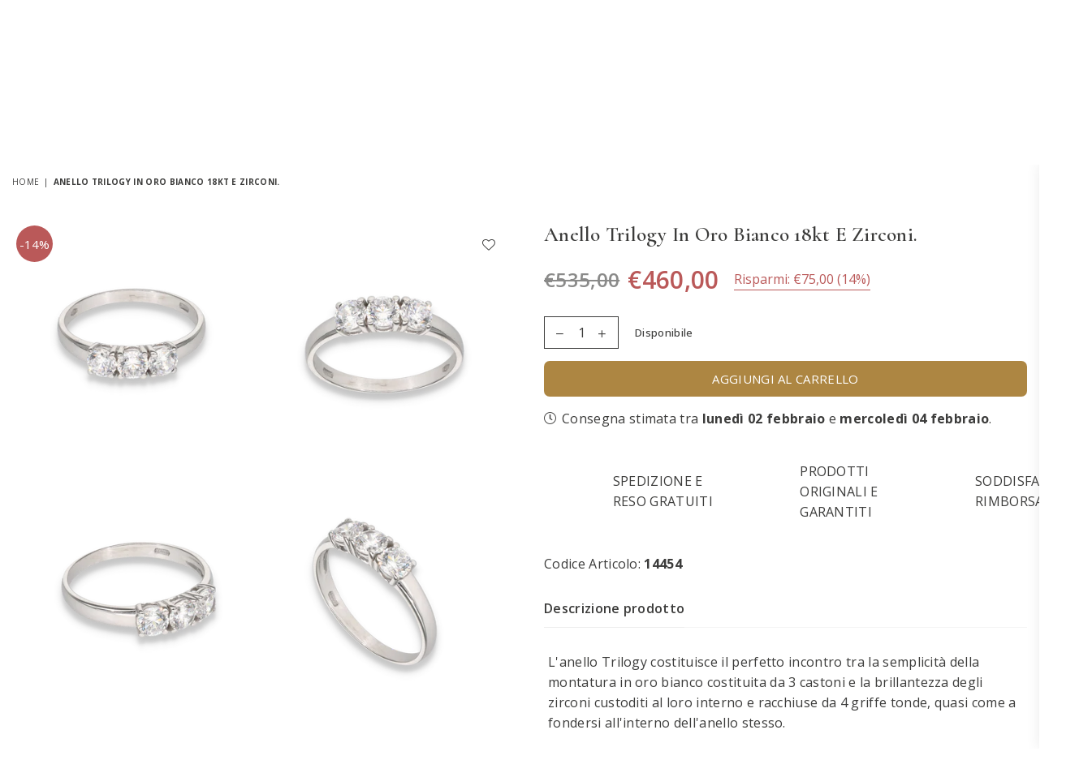

--- FILE ---
content_type: text/html; charset=utf-8
request_url: https://www.gioielliloro2.it/products/anello-trilogy-in-oro-bianco-18kt-e-zirconi
body_size: 33438
content:
<!doctype html>
<html class="no-js" lang="it" >
<head>




  <title>Anello Trilogy in oro bianco 18kt e zirconi.</title>





<!-- seo-booster-json-ld-Breadcrumb -->
<script type="application/ld+json">
    {
        "@context": "http://schema.org",
        "@type": "BreadcrumbList",
        "itemListElement": [{
            "@type": "ListItem",
            "position": 1,
            "item": {
                "@type": "Website",
                "@id": "https://www.gioielliloro2.it",
                "name": "Gioielli Loro 2"
            }
        }]

 }
</script>



  <meta name="google-site-verification" content="GLCLvBb2QaHeUYOWuNP2yl-5Kw0tJLLCEO3GoRmF_IE" />

  

<!-- Hotjar Tracking Code for https://www.gioielliloro2.it -->
<script>
    (function(h,o,t,j,a,r){
        h.hj=h.hj||function(){(h.hj.q=h.hj.q||[]).push(arguments)};
        h._hjSettings={hjid:3122058,hjsv:6};
        a=o.getElementsByTagName('head')[0];
        r=o.createElement('script');r.async=1;
        r.src=t+h._hjSettings.hjid+j+h._hjSettings.hjsv;
        a.appendChild(r);
    })(window,document,'https://static.hotjar.com/c/hotjar-','.js?sv=');
</script>
  <!-- End Hotjar Tracking Code for https://www.gioielliloro2.it --><meta charset="utf-8"><meta http-equiv="X-UA-Compatible" content="IE=edge,chrome=1"><meta name="viewport" content="width=device-width, initial-scale=1.0, maximum-scale=1.0, user-scalable=no"><meta name="theme-color" content="#000000"><meta name="format-detection" content="telephone=no"><link rel="canonical" href="https://www.gioielliloro2.it/products/anello-trilogy-in-oro-bianco-18kt-e-zirconi"><meta name="google-site-verification" content="Bd1u9pvj722sGVEa_JLqKMrjoFStj1_J0egkUheN6oU" /><link rel="dns-prefetch" href="https://www.gioielliloro2.it" crossorigin><link rel="dns-prefetch" href="https://gioielli-loro-2.myshopify.com" crossorigin><link rel="dns-prefetch" href="https://cdn.shopify.com" crossorigin><link rel="dns-prefetch" href="https://fonts.shopifycdn.com" crossorigin><link rel="preconnect" href="https//fonts.shopifycdn.com/" crossorigin><link rel="preconnect" href="https//cdn.shopify.com" crossorigin><link rel="shortcut icon" href="//www.gioielliloro2.it/cdn/shop/files/favicon_loro2_32x32.png?v=1660804462" type="image/png"><link rel="apple-touch-icon-precomposed" type="image/png" sizes="152x152" href="//www.gioielliloro2.it/cdn/shop/files/favicon_loro2_152x.png?v=1660804462"><meta name="description" content="L&#39;anello Trilogy costituisce il perfetto incontro tra la semplicità della montatura in oro bianco costituita da 3 castoni e la brillantezza degli zirconi custoditi al loro interno e racchiuse da 4 griffe tonde, quasi come a fondersi all&#39;interno dell&#39;anello stesso.Tra gli anelli fidanzamento, rappresenta una scelta spec"><!-- /snippets/social-meta-tags.liquid --> <meta name="keywords" content="Gioielli Loro 2, www.gioielliloro2.it" /><meta name="author" content="Syfer Group Srl"><meta property="og:site_name" content="Gioielli Loro 2"><meta property="og:url" content="https://www.gioielliloro2.it/products/anello-trilogy-in-oro-bianco-18kt-e-zirconi"><meta property="og:title" content="Anello Trilogy in oro bianco 18kt e zirconi."><meta property="og:type" content="product"><meta property="og:description" content="L&#39;anello Trilogy costituisce il perfetto incontro tra la semplicità della montatura in oro bianco costituita da 3 castoni e la brillantezza degli zirconi custoditi al loro interno e racchiuse da 4 griffe tonde, quasi come a fondersi all&#39;interno dell&#39;anello stesso.Tra gli anelli fidanzamento, rappresenta una scelta spec"><meta property="og:price:amount" content="460,00"><meta property="og:price:currency" content="EUR"><meta property="og:image" content="http://www.gioielliloro2.it/cdn/shop/files/14454_1253img_0001_png_8acf6293-f12c-40ea-b6c1-a4309452b244_1200x1200.jpg?v=1764776121"><meta property="og:image" content="http://www.gioielliloro2.it/cdn/shop/files/14454_947img_0002_png_1200x1200.jpg?v=1764776121"><meta property="og:image" content="http://www.gioielliloro2.it/cdn/shop/files/14454_631img_0003_png_1200x1200.jpg?v=1764776121"><meta property="og:image:secure_url" content="https://www.gioielliloro2.it/cdn/shop/files/14454_1253img_0001_png_8acf6293-f12c-40ea-b6c1-a4309452b244_1200x1200.jpg?v=1764776121"><meta property="og:image:secure_url" content="https://www.gioielliloro2.it/cdn/shop/files/14454_947img_0002_png_1200x1200.jpg?v=1764776121"><meta property="og:image:secure_url" content="https://www.gioielliloro2.it/cdn/shop/files/14454_631img_0003_png_1200x1200.jpg?v=1764776121"><meta name="twitter:card" content="summary_large_image"><meta name="twitter:title" content="Anello Trilogy in oro bianco 18kt e zirconi."><meta name="twitter:description" content="L&#39;anello Trilogy costituisce il perfetto incontro tra la semplicità della montatura in oro bianco costituita da 3 castoni e la brillantezza degli zirconi custoditi al loro interno e racchiuse da 4 griffe tonde, quasi come a fondersi all&#39;interno dell&#39;anello stesso.Tra gli anelli fidanzamento, rappresenta una scelta spec">
<link rel="preload" as="style" href="//www.gioielliloro2.it/cdn/shop/t/13/assets/theme.css?v=176029453258580619681696952060"><link rel="preconnect" href="https://fonts.googleapis.com"><link rel="preconnect" href="https://fonts.gstatic.com" crossorigin><link href="https://fonts.googleapis.com/css2?family=Open+Sans:wght@300;400;500;600;700;800;900&family=Cormorant:wght@300;400;500;600;700;800;900&display=swap" rel="stylesheet"><style type="text/css">:root{--ft1:Open Sans;--ft2:Cormorant;--ft3:Open Sans;--site_gutter:15px;--grid_gutter:30px;--grid_gutter_sm:15px;--input_height:38px;--input_height_sm:32px;--error:#d20000}@media (prefers-reduced-motion:no-preference){:root{scroll-behavior:smooth}}*,::after,::before{box-sizing:border-box}html{overflow-x:hidden}article,aside,details,figcaption,figure,footer,header,hgroup,main,menu,nav,section,summary{display:block}body,button,input,select,textarea{ font-family:-apple-system, BlinkMacSystemFont,"Segoe UI","Roboto","Oxygen","Ubuntu","Cantarell","Fira Sans","Droid Sans","Helvetica Neue",sans-serif;-webkit-font-smoothing:antialiased;-webkit-text-size-adjust:100%}a{background-color:transparent;text-decoration:none}a,img{outline:0!important;border:0}a,a:after, a:before,.anim{transition:all .3s ease-in-out}a:focus, a:hover{outline:0!important}code,pre{font-family:Consolas, monospace;font-size:1em}pre{overflow:auto}small,.txt--minor,.small-font{font-size:80%}.small-font {font-size:90%;}sub,sup{font-size:75%;line-height:0;position:relative;vertical-align:baseline}sup{top:-.5em}sub{bottom:-.25em}img{max-width:100%;border:0}table{width:100%;border-collapse:collapse;border-spacing:0}td,th{padding:0}textarea{overflow:auto;-webkit-appearance:none;-moz-appearance:none}[tabindex='-1']:focus{outline:0}form{margin:0}legend{border:0;padding:0}button,input,optgroup,select,textarea{color:inherit;font:inherit;margin:0;outline:0}button[disabled],input[disabled]{cursor:default}input[type=text],input[type=email],input[type=number],input[type=password],input[type=search],input[type=tel]{-webkit-appearance:none;-moz-appearance:none}button{cursor:pointer}input[type=submit]{cursor:pointer}[type=checkbox]+label,[type=radio]+label {display:inline-block;margin-bottom:0}label[for]{cursor:pointer}textarea{min-height:100px;resize:none;}input[type=checkbox],input[type=radio]{margin:0 5px 0 0;vertical-align:middle}select::-ms-expand{display:none}[role=button],a,button,input,label,select,textarea{touch-action:manipulation}.clearfix::after{content:'';display:table;clear:both}.clear{clear:both}.fallback_txt,.hidden_txt{position:absolute!important;overflow:hidden;clip:rect(0 0 0 0);height:1px;width:1px;margin:-1px;padding:0;border:0}.v_hidden,[data-shopify-xr-hidden]{visibility:hidden}.of_hidden{overflow:hidden}.of_auto{overflow:auto}.js-focus-hidden:focus{outline:0}.no-js:not(html),.no-js .js{display:none}.no-js .no-js:not(html){display:block}.skip-link:focus{clip:auto;width:auto;height:auto;margin:0;color:#111;background-color:#fff;padding:10px;opacity:1;z-index:10000;transition:none}blockquote{background:#f8f8f8;font-weight:600;font-size:15px;font-style:normal;text-align:center;padding:0 30px;margin:0}blockquote p+cite{margin-top:7.5px}blockquote cite{display:block;font-size:13px;font-style:inherit}p{margin:0 0 20px 0}p:last-child{margin-bottom:0}.fine-print{font-size:1.07692em;font-style:italic;margin:20px 0}.txt--emphasis{font-style:italic}svg:not(:root){overflow:hidden}.icon{display:inline-block;width:20px;height:20px;vertical-align:middle;fill:currentColor}.no-svg .icon{display:none}svg.icon:not(.icon--full-color) *{fill:inherit;stroke:inherit}.no-svg .fallback-txt{position:static!important;overflow:inherit;clip:none;height:auto;width:auto;margin:0}ol, ul{margin:0;padding:0}ol{list-style:decimal}li{list-style:none}.tb-wrap{max-width:100%;overflow:auto;-webkit-overflow-scrolling:touch}.vd-wrap{position:relative;overflow:hidden;max-width:100%;padding-bottom:56.25%;height:auto}.vd-wrap iframe{position:absolute;top:0;left:0;width:100%;height:100%}.form-vertical input,.form-vertical select,.form-vertical textarea{display:block;width:100%}.form-vertical [type=checkbox],.form-vertical [type=radio]{display:inline-block;width:auto;margin-right:5px}.grid{list-style:none;padding:0;margin:0 -15px;}.grid::after{content:'';display:table;clear:both}.grid__item{ padding-left:15px;padding-right:15px;float:left;width:100%}@media only screen and (max-width:1024px){.grid{margin:0 -7.5px}.grid__item{padding-left:7.5px;padding-right:7.5px}}.grid__item[class*="--push"]{position:relative}.grid--rev{direction:rtl;text-align:left}.grid--rev>.grid__item{direction:ltr;text-align:left;float:right}.col-1,.one-whole{width:100%}.col-2,.five-tenths,.four-eighths,.one-half,.three-sixths,.two-quarters,.wd-50{width:50%}.col-3,.one-third,.two-sixths{width:33.33333%}.four-sixths,.two-thirds{width:66.66667%}.col-4,.one-quarter,.two-eighths{width:25%}.six-eighths,.three-quarters{width:75%}.col-5,.one-fifth,.two-tenths{width:20%}.four-tenths,.two-fifths,.wd-40{width:40%}.six-tenths,.three-fifths,.wd-60{width:60%}.eight-tenths,.four-fifths,.wd-80{width:80%}.col-6,.one-sixth{width:16.66667%}.five-sixths{width:83.33333%}.col-7,.one-seventh{width:14.28571%}.col-8,.one-eighth{width:12.5%}.three-eighths{width:37.5%}.five-eighths{width:62.5%}.seven-eighths{width:87.5%}.col-9,.one-nineth{width:11.11111%}.col-10,.one-tenth{width:10%}.three-tenths,.wd-30{width:30%}.seven-tenths,.wd-70{width:70%}.nine-tenths,.wd-90{width:90%}.show{display:block!important}.hide{display:none!important}@media only screen and (min-width:767px){.medium-up--one-whole{width:100%}.medium-up--five-tenths,.medium-up--four-eighths,.medium-up--one-half,.medium-up--three-sixths,.medium-up--two-quarters{width:50%}.medium-up--one-third,.medium-up--two-sixths{width:33.33333%}.medium-up--four-sixths,.medium-up--two-thirds{width:66.66667%}.medium-up--one-quarter,.medium-up--two-eighths{width:25%}.medium-up--six-eighths,.medium-up--three-quarters{width:75%}.medium-up--one-fifth,.medium-up--two-tenths{width:20%}.medium-up--four-tenths,.medium-up--two-fifths{width:40%}.medium-up--six-tenths,.medium-up--three-fifths{width:60%}.medium-up--eight-tenths,.medium-up--four-fifths{width:80%}.medium-up--one-sixth{width:16.66667%}.medium-up--five-sixths{width:83.33333%}.medium-up--one-seventh{width:14.28571%}.medium-up--one-eighth{width:12.5%}.medium-up--three-eighths{width:37.5%}.medium-up--five-eighths{width:62.5%}.medium-up--seven-eighths{width:87.5%}.medium-up--one-nineth{width:11.11111%}.medium-up--one-tenth{width:10%}.medium-up--three-tenths{width:30%}.medium-up--seven-tenths{width:70%}.medium-up--nine-tenths{width:90%}.grid--uniform .medium-up--five-tenths:nth-child(2n+1),.grid--uniform .medium-up--four-eighths:nth-child(2n+1),.grid--uniform .medium-up--one-eighth:nth-child(8n+1),.grid--uniform .medium-up--one-fifth:nth-child(5n+1),.grid--uniform .medium-up--one-half:nth-child(2n+1),.grid--uniform .medium-up--one-quarter:nth-child(4n+1),.grid--uniform .medium-up--one-seventh:nth-child(7n+1),.grid--uniform .medium-up--one-sixth:nth-child(6n+1),.grid--uniform .medium-up--one-third:nth-child(3n+1),.grid--uniform .medium-up--three-sixths:nth-child(2n+1),.grid--uniform .medium-up--two-eighths:nth-child(4n+1),.grid--uniform .medium-up--two-sixths:nth-child(3n+1){clear:both}.medium-up--show{display:block!important}.medium-up--hide{display:none!important}}@media only screen and (min-width:1025px){.large-up--one-whole{width:100%}.large-up--five-tenths,.large-up--four-eighths,.large-up--one-half,.large-up--three-sixths,.large-up--two-quarters{width:50%}.large-up--one-third,.large-up--two-sixths{width:33.33333%}.large-up--four-sixths,.large-up--two-thirds{width:66.66667%}.large-up--one-quarter,.large-up--two-eighths{width:25%}.large-up--six-eighths,.large-up--three-quarters{width:75%}.large-up--one-fifth,.large-up--two-tenths{width:20%}.large-up--four-tenths,.large-up--two-fifths{width:40%}.large-up--six-tenths,.large-up--three-fifths{width:60%}.large-up--eight-tenths,.large-up--four-fifths{width:80%}.large-up--one-sixth{width:16.66667%}.large-up--five-sixths{width:83.33333%}.large-up--one-seventh{width:14.28571%}.large-up--one-eighth{width:12.5%}.large-up--three-eighths{width:37.5%}.large-up--five-eighths{width:62.5%}.large-up--seven-eighths{width:87.5%}.large-up--one-nineth{width:11.11111%}.large-up--one-tenth{width:10%}.large-up--three-tenths{width:30%}.large-up--seven-tenths{width:70%}.large-up--nine-tenths{width:90%}.grid--uniform .large-up--five-tenths:nth-child(2n+1),.grid--uniform .large-up--four-eighths:nth-child(2n+1),.grid--uniform .large-up--one-eighth:nth-child(8n+1),.grid--uniform .large-up--one-fifth:nth-child(5n+1),.grid--uniform .large-up--one-half:nth-child(2n+1),.grid--uniform .large-up--one-quarter:nth-child(4n+1),.grid--uniform .large-up--one-seventh:nth-child(7n+1),.grid--uniform .large-up--one-sixth:nth-child(6n+1),.grid--uniform .large-up--one-third:nth-child(3n+1),.grid--uniform .large-up--three-sixths:nth-child(2n+1),.grid--uniform .large-up--two-eighths:nth-child(4n+1),.grid--uniform .large-up--two-sixths:nth-child(3n+1){clear:both}.large-up--show{display:block!important}.large-up--hide{display:none!important}}@media only screen and (min-width:1280px){.widescreen--one-whole{width:100%}.widescreen--five-tenths,.widescreen--four-eighths,.widescreen--one-half,.widescreen--three-sixths,.widescreen--two-quarters{width:50%}.widescreen--one-third,.widescreen--two-sixths{width:33.33333%}.widescreen--four-sixths,.widescreen--two-thirds{width:66.66667%}.widescreen--one-quarter,.widescreen--two-eighths{width:25%}.widescreen--six-eighths,.widescreen--three-quarters{width:75%}.widescreen--one-fifth,.widescreen--two-tenths{width:20%}.widescreen--four-tenths,.widescreen--two-fifths{width:40%}.widescreen--six-tenths,.widescreen--three-fifths{width:60%}.widescreen--eight-tenths,.widescreen--four-fifths{width:80%}.widescreen--one-sixth{width:16.66667%}.widescreen--five-sixths{width:83.33333%}.widescreen--one-seventh{width:14.28571%}.widescreen--one-eighth{width:12.5%}.widescreen--three-eighths{width:37.5%}.widescreen--five-eighths{width:62.5%}.widescreen--seven-eighths{width:87.5%}.widescreen--one-nineth{width:11.11111%}.widescreen--one-tenth{width:10%}.widescreen--three-tenths{width:30%}.widescreen--seven-tenths{width:70%}.widescreen--nine-tenths{width:90%}.grid--uniform .widescreen--five-tenths:nth-child(2n+1),.grid--uniform .widescreen--four-eighths:nth-child(2n+1),.grid--uniform .widescreen--one-eighth:nth-child(8n+1),.grid--uniform .widescreen--one-fifth:nth-child(5n+1),.grid--uniform .widescreen--one-half:nth-child(2n+1),.grid--uniform .widescreen--one-quarter:nth-child(4n+1),.grid--uniform .widescreen--one-seventh:nth-child(7n+1),.grid--uniform .widescreen--one-sixth:nth-child(6n+1),.grid--uniform .widescreen--one-third:nth-child(3n+1),.grid--uniform .widescreen--three-sixths:nth-child(2n+1),.grid--uniform .widescreen--two-eighths:nth-child(4n+1),.grid--uniform .widescreen--two-sixths:nth-child(3n+1){clear:both}.widescreen--show{display:block!important}.widescreen--hide{display:none!important}}@media only screen and (min-width:767px) and (max-width:1024px){.medium--one-whole{width:100%}.medium--five-tenths,.medium--four-eighths,.medium--one-half,.medium--three-sixths,.medium--two-quarters{width:50%}.medium--one-third,.medium--two-sixths{width:33.33333%}.medium--four-sixths,.medium--two-thirds{width:66.66667%}.medium--one-quarter,.medium--two-eighths{width:25%}.medium--six-eighths,.medium--three-quarters{width:75%}.medium--one-fifth,.medium--two-tenths{width:20%}.medium--four-tenths,.medium--two-fifths{width:40%}.medium--six-tenths,.medium--three-fifths{width:60%}.medium--eight-tenths,.medium--four-fifths{width:80%}.medium--one-sixth{width:16.66667%}.medium--five-sixths{width:83.33333%}.medium--one-seventh{width:14.28571%}.medium--one-eighth{width:12.5%}.medium--three-eighths{width:37.5%}.medium--five-eighths{width:62.5%}.medium--seven-eighths{width:87.5%}.medium--one-nineth{width:11.11111%}.medium--one-tenth{width:10%}.medium--three-tenths{width:30%}.medium--seven-tenths{width:70%}.medium--nine-tenths{width:90%}.grid--uniform .medium--five-tenths:nth-child(2n+1),.grid--uniform .medium--four-eighths:nth-child(2n+1),.grid--uniform .medium--one-eighth:nth-child(8n+1),.grid--uniform .medium--one-fifth:nth-child(5n+1),.grid--uniform .medium--one-half:nth-child(2n+1),.grid--uniform .medium--one-quarter:nth-child(4n+1),.grid--uniform .medium--one-seventh:nth-child(7n+1),.grid--uniform .medium--one-sixth:nth-child(6n+1),.grid--uniform .medium--one-third:nth-child(3n+1),.grid--uniform .medium--three-sixths:nth-child(2n+1),.grid--uniform .medium--two-eighths:nth-child(4n+1),.grid--uniform .medium--two-sixths:nth-child(3n+1){clear:both}.medium--show{display:block!important}.medium--hide{display:none!important}}@media only screen and (max-width:766px){.grid{margin:0 -5px}.grid__item{padding-left:5px;padding-right:5px}.small--one-whole{width:100%}.small--five-tenths,.small--four-eighths,.small--one-half,.small--three-sixths,.small--two-quarters{width:50%}.small--one-third,.small--two-sixths{width:33.33333%}.small--four-sixths,.small--two-thirds{width:66.66667%}.small--one-quarter,.small--two-eighths{width:25%}.small--six-eighths,.small--three-quarters{width:75%}.small--one-fifth,.small--two-tenths{width:20%}.small--four-tenths,.small--two-fifths{width:40%}.small--six-tenths,.small--three-fifths{width:60%}.small--eight-tenths,.small--four-fifths{width:80%}.small--one-sixth{width:16.66667%}.small--five-sixths{width:83.33333%}.small--one-seventh{width:14.28571%}.small--one-eighth{width:12.5%}.small--three-eighths{width:37.5%}.small--five-eighths{width:62.5%}.small--seven-eighths{width:87.5%}.small--one-nineth{width:11.11111%}.small--one-tenth{width:10%}.small--three-tenths{width:30%}.small--seven-tenths{width:70%}.small--nine-tenths{width:90%}.grid--uniform .small--five-tenths:nth-child(2n+1),.grid--uniform .small--four-eighths:nth-child(2n+1),.grid--uniform .small--one-eighth:nth-child(8n+1),.grid--uniform .small--one-half:nth-child(2n+1),.grid--uniform .small--one-quarter:nth-child(4n+1),.grid--uniform .small--one-seventh:nth-child(7n+1),.grid--uniform .small--one-sixth:nth-child(6n+1),.grid--uniform .small--one-third:nth-child(3n+1),.grid--uniform .small--three-sixths:nth-child(2n+1),.grid--uniform .small--two-eighths:nth-child(4n+1),.grid--uniform .small--two-sixths:nth-child(3n+1),.grid--uniform.small--one-fifth:nth-child(5n+1){clear:both}.small--show{display:block!important}.small--hide{display:none!important}}.grid-tbl{display:table;table-layout:fixed;width:100%}.grid-tbl>.grid-col,.grid-tbl>.grid__item{float:none;display:table-cell;vertical-align:middle}.grid-products {margin:0 -15.0px;}.grid-products .grid__item{ padding-left:15.0px;padding-right:15.0px;}.m_auto {margin-left:auto;margin-right:auto}.m0 {margin:0!important}.mt0 {margin-top:0!important}.ml0 {margin-left:0!important}.mr0 {margin-right:0!important}.mb0 {margin-bottom:0!important}.ml5 {margin-left:5px}.mt5 {margin-top:5px}.mr5 {margin-right:5px}.mb5 {margin-bottom:5px}.ml10 {margin-left:10px}.mt10 {margin-top:10px}.mr10 {margin-right:10px}.mb10 {margin-bottom:10px}.ml15 {margin-left:15px}.mt15 {margin-top:15px}.mr15 {margin-right:15px}.mb15 {margin-bottom:15px}.ml20 {margin-left:20px}.mt20 {margin-top:20px}.mr20 {margin-right:20px}.mb20 {margin-bottom:20px}.ml25 {margin-left:25px}.mt25 {margin-top:25px}.mr25 {margin-right:25px}.mb25 {margin-bottom:25px}.ml30 {margin-left:30px}.mt30 {margin-top:30px}.mr30 {margin-right:30px}.mb30 {margin-bottom:30px}.pd0 {padding:0!important}.pd_t {padding-top:0}.pd_l {padding-left:0}.pd_r {padding-right:0}.pd_b {padding-bottom:0}.p5 {padding:5px}.p10 {padding:10px}.p15 {padding:15px}.p20 {padding:20px}.p25 {padding:25px}.p30 {padding:30px}.mt1 { margin-top:1px;}.mt2 { margin-top:2px;}.mt3 { margin-top:3px;}.mt4 { margin-top:4px;}.bdr_rd0{border-radius:0}.bdr_rd3{border-radius:3px}.bdr_rd4{border-radius:4px}.bdr_rd5{border-radius:5px}.bdr_rd6{border-radius:6px}.bdr_rd7{border-radius:7px}.bdr_rd8{border-radius:8px}.bdr_rd9{border-radius:9px}.bdr_rd10{border-radius:10px}.bdr_rd15{border-radius:15px}.bdr_rd50{border-radius:50%}.db{display:block}.dbi{display:inline-block}.dn {display:none}.pa {position:absolute}.pr {position:relative}.fwl{font-weight:300}.fwr{font-weight:400}.fwm{font-weight:500}.fwsb{font-weight:600}b,strong,.fwb{font-weight:700}em,.em{font-style:italic}.ttu{text-transform:uppercase}.ttl{text-transform:lowercase}.ttc{text-transform:capitalize}.ttn{text-transform:none}.tdn {text-decoration:none!important}.tdu {text-decoration:underline}.grid-sizer{width:25%;position:absolute}.w_auto {width:auto!important}.h_auto{height:auto}.w_100{width:100%!important}.h_100{height:100%!important}.img_fl{display:block;width:100%;height:auto}.imgWrapper{display:block;margin:auto}.bgImg{background-size:cover;background-repeat:no-repeat;background-position:center}.fl{display:flex}.fl1{flex:1}.f-row{flex-direction:row}.f-col{flex-direction:column}.f-wrap{flex-wrap:wrap}.f-nowrap{flex-wrap:nowrap}.f-jcs{justify-content:flex-start}.f-jce{justify-content:flex-end}.f-jcc{justify-content:center}.f-jcsb{justify-content:space-between}.f-jcsa{justify-content:space-around}.f-jcse{justify-content:space-evenly}.f-ais{align-items:flex-start}.f-aie{align-items:flex-end}.f-aic{align-items:center}.f-aib{align-items:baseline}.f-aist{align-items:stretch}.f-acs{align-content:flex-start}.f-ace{align-content:flex-end}.f-acc{align-content:center}.f-acsb{align-content:space-between}.f-acsa{align-content:space-around}.f-acst{align-content:stretch}.f-asa{align-self:auto}.f-ass{align-self:flex-start}.f-ase{align-self:flex-end}.f-asc{align-self:center}.f-asb{align-self:baseline}.f-asst{align-self:stretch}.order0{order:0}.order1{order:1}.order2{order:2}.order3{order:3}.tl{text-align:left!important}.tc{text-align:center!important}.tr{text-align:right!important}.tjc{text-align:justify;}@media (min-width:768px){.tl-md{text-align:left!important}.tc-md{text-align:center!important}.tr-md{text-align:right!important}.f-row-md{flex-direction:row}.f-col-md{flex-direction:column}.f-wrap-md{flex-wrap:wrap}.f-nowrap-md{flex-wrap:nowrap}.f-jcs-md{justify-content:flex-start}.f-jce-md{justify-content:flex-end}.f-jcc-md{justify-content:center}.f-jcsb-md{justify-content:space-between}.f-jcsa-md{justify-content:space-around}.f-jcse-md{justify-content:space-evenly}.f-ais-md{align-items:flex-start}.f-aie-md{align-items:flex-end}.f-aic-md{align-items:center}.f-aib-md{align-items:baseline}.f-aist-md{align-items:stretch}.f-acs-md{align-content:flex-start}.f-ace-md{align-content:flex-end}.f-acc-md{align-content:center}.f-acsb-md{align-content:space-between}.f-acsa-md{align-content:space-around}.f-acst-md{align-content:stretch}.f-asa-md{align-self:auto}.f-ass-md{align-self:flex-start}.f-ase-md{align-self:flex-end}.f-asc-md{align-self:center}.f-asb-md{align-self:baseline}.f-asst-md{align-self:stretch}}@media (min-width:1025px){.f-row-lg{flex-direction:row}.f-col-lg{flex-direction:column}.f-wrap-lg{flex-wrap:wrap}.f-nowrap-lg{flex-wrap:nowrap}.tl-lg {text-align:left!important}.tc-lg {text-align:center!important}.tr-lg {text-align:right!important}}@media (min-width:1280px){.f-wrap-xl{flex-wrap:wrap}.f-col-xl{flex-direction:column}.tl-xl {text-align:left!important}.tc-xl {text-align:center!important}.tr-xl {text-align:right!important}}@font-face{font-family:Adorn-Icons;src:url("//www.gioielliloro2.it/cdn/shop/t/13/assets/adorn-icons.woff2?v=23110375483909177801696951002") format('woff2'),url("//www.gioielliloro2.it/cdn/shop/t/13/assets/adorn-icons.woff?v=3660380726993999231696951002") format('woff');font-weight:400;font-style:normal;font-display:swap}.at{font:normal normal normal 15px/1 Adorn-Icons;speak:none;text-transform:none;display:inline-block;vertical-align:middle;text-rendering:auto;-webkit-font-smoothing:antialiased;-moz-osx-font-smoothing:grayscale}</style><link href="//www.gioielliloro2.it/cdn/shop/t/13/assets/theme.css?v=176029453258580619681696952060" rel="stylesheet" type="text/css" media="all" /><link rel="preload" href="//www.gioielliloro2.it/cdn/shop/t/13/assets/jquery.min.js?v=11054033913403182911696951002" as="script"><link rel="preload" href="//www.gioielliloro2.it/cdn/shop/t/13/assets/vendor.min.js?v=53531327463237195191696951002" as="script"><script src="//www.gioielliloro2.it/cdn/shop/t/13/assets/jquery.min.js?v=11054033913403182911696951002" ></script><script>var theme = {strings:{addToCart:"Aggiungi al carrello",soldOut:"Esaurito",unavailable:"Esaurito",showMore:"Mostra di più",showLess:"Mostra meno"},mlcurrency:false,moneyFormat:"€{{amount_with_comma_separator}}",currencyFormat:"money_format",shopCurrency:"EUR",autoCurrencies:true,money_currency_format:"€{{amount_with_comma_separator}} EUR",money_format:"€{{amount_with_comma_separator}}",ajax_cart:true,fixedHeader:false,animation:false,animationMobile:true,searchresult:"Vedi tutti i risultati",wlAvailable:"Disponibile in wishlist",rtl:false,days:"Giorni",hours:"Ore",minuts:"Minuti",seconds:"Secondi",};document.documentElement.className = document.documentElement.className.replace('no-js', 'js');window.lazySizesConfig = window.lazySizesConfig || {};window.lazySizesConfig.loadMode = 1;window.lazySizesConfig.expand = 10;window.lazySizesConfig.expFactor = 1.5;window.lazySizesConfig.loadHidden = false;var Metatheme = null,thm = 'Optimal', shpeml = 'info@gioielliloro2.it', dmn = window.location.hostname;</script><script src="//www.gioielliloro2.it/cdn/shop/t/13/assets/vendor.min.js?v=53531327463237195191696951002" defer="defer"></script>
<script>window.performance && window.performance.mark && window.performance.mark('shopify.content_for_header.start');</script><meta name="google-site-verification" content="GLCLvBb2QaHeUYOWuNP2yl-5Kw0tJLLCEO3GoRmF_IE">
<meta name="facebook-domain-verification" content="wpjgrzkmhholkydkshzvz0g9p1h9pw">
<meta id="shopify-digital-wallet" name="shopify-digital-wallet" content="/59308474461/digital_wallets/dialog">
<meta name="shopify-checkout-api-token" content="a8e6182393563f9108812b6c0b52bc92">
<meta id="in-context-paypal-metadata" data-shop-id="59308474461" data-venmo-supported="false" data-environment="production" data-locale="it_IT" data-paypal-v4="true" data-currency="EUR">
<link rel="alternate" hreflang="x-default" href="https://www.gioielliloro2.it/products/anello-trilogy-in-oro-bianco-18kt-e-zirconi">
<link rel="alternate" hreflang="it" href="https://www.gioielliloro2.it/products/anello-trilogy-in-oro-bianco-18kt-e-zirconi">
<link rel="alternate" hreflang="en" href="https://www.gioielliloro2.it/en/products/anello-trilogy-in-oro-bianco-18kt-e-zirconi">
<link rel="alternate" type="application/json+oembed" href="https://www.gioielliloro2.it/products/anello-trilogy-in-oro-bianco-18kt-e-zirconi.oembed">
<script async="async" src="/checkouts/internal/preloads.js?locale=it-IT"></script>
<script id="apple-pay-shop-capabilities" type="application/json">{"shopId":59308474461,"countryCode":"IT","currencyCode":"EUR","merchantCapabilities":["supports3DS"],"merchantId":"gid:\/\/shopify\/Shop\/59308474461","merchantName":"Gioielli Loro 2","requiredBillingContactFields":["postalAddress","email"],"requiredShippingContactFields":["postalAddress","email"],"shippingType":"shipping","supportedNetworks":["visa","maestro","masterCard","amex"],"total":{"type":"pending","label":"Gioielli Loro 2","amount":"1.00"},"shopifyPaymentsEnabled":true,"supportsSubscriptions":true}</script>
<script id="shopify-features" type="application/json">{"accessToken":"a8e6182393563f9108812b6c0b52bc92","betas":["rich-media-storefront-analytics"],"domain":"www.gioielliloro2.it","predictiveSearch":true,"shopId":59308474461,"locale":"it"}</script>
<script>var Shopify = Shopify || {};
Shopify.shop = "gioielli-loro-2.myshopify.com";
Shopify.locale = "it";
Shopify.currency = {"active":"EUR","rate":"1.0"};
Shopify.country = "IT";
Shopify.theme = {"name":"Copia di Syfer","id":154016907613,"schema_name":"Optimal","schema_version":"v1.9","theme_store_id":null,"role":"main"};
Shopify.theme.handle = "null";
Shopify.theme.style = {"id":null,"handle":null};
Shopify.cdnHost = "www.gioielliloro2.it/cdn";
Shopify.routes = Shopify.routes || {};
Shopify.routes.root = "/";</script>
<script type="module">!function(o){(o.Shopify=o.Shopify||{}).modules=!0}(window);</script>
<script>!function(o){function n(){var o=[];function n(){o.push(Array.prototype.slice.apply(arguments))}return n.q=o,n}var t=o.Shopify=o.Shopify||{};t.loadFeatures=n(),t.autoloadFeatures=n()}(window);</script>
<script id="shop-js-analytics" type="application/json">{"pageType":"product"}</script>
<script defer="defer" async type="module" src="//www.gioielliloro2.it/cdn/shopifycloud/shop-js/modules/v2/client.init-shop-cart-sync_x8TrURgt.it.esm.js"></script>
<script defer="defer" async type="module" src="//www.gioielliloro2.it/cdn/shopifycloud/shop-js/modules/v2/chunk.common_BMf091Dh.esm.js"></script>
<script defer="defer" async type="module" src="//www.gioielliloro2.it/cdn/shopifycloud/shop-js/modules/v2/chunk.modal_Ccb5hpjc.esm.js"></script>
<script type="module">
  await import("//www.gioielliloro2.it/cdn/shopifycloud/shop-js/modules/v2/client.init-shop-cart-sync_x8TrURgt.it.esm.js");
await import("//www.gioielliloro2.it/cdn/shopifycloud/shop-js/modules/v2/chunk.common_BMf091Dh.esm.js");
await import("//www.gioielliloro2.it/cdn/shopifycloud/shop-js/modules/v2/chunk.modal_Ccb5hpjc.esm.js");

  window.Shopify.SignInWithShop?.initShopCartSync?.({"fedCMEnabled":true,"windoidEnabled":true});

</script>
<script>(function() {
  var isLoaded = false;
  function asyncLoad() {
    if (isLoaded) return;
    isLoaded = true;
    var urls = ["https:\/\/static.klaviyo.com\/onsite\/js\/klaviyo.js?company_id=RYifKE\u0026shop=gioielli-loro-2.myshopify.com","https:\/\/static.klaviyo.com\/onsite\/js\/klaviyo.js?company_id=RYifKE\u0026shop=gioielli-loro-2.myshopify.com","https:\/\/cdn.nfcube.com\/instafeed-5d3db74c3bfe5e36e25997a8438ccf26.js?shop=gioielli-loro-2.myshopify.com","https:\/\/tseish-app.connect.trustedshops.com\/esc.js?apiBaseUrl=aHR0cHM6Ly90c2Vpc2gtYXBwLmNvbm5lY3QudHJ1c3RlZHNob3BzLmNvbQ==\u0026instanceId=Z2lvaWVsbGktbG9yby0yLm15c2hvcGlmeS5jb20=\u0026shop=gioielli-loro-2.myshopify.com","https:\/\/s3.eu-west-1.amazonaws.com\/production-klarna-il-shopify-osm\/0b7fe7c4a98ef8166eeafee767bc667686567a25\/gioielli-loro-2.myshopify.com-1759132375505.js?shop=gioielli-loro-2.myshopify.com","https:\/\/worldztool.com\/apiV2\/shopify-2.2\/scripts\/load.js?shop=gioielli-loro-2.myshopify.com","https:\/\/worldztool.com\/apiV2\/shopify-2.2\/scripts\/cart.js?shop=gioielli-loro-2.myshopify.com"];
    for (var i = 0; i < urls.length; i++) {
      var s = document.createElement('script');
      s.type = 'text/javascript';
      s.async = true;
      s.src = urls[i];
      var x = document.getElementsByTagName('script')[0];
      x.parentNode.insertBefore(s, x);
    }
  };
  if(window.attachEvent) {
    window.attachEvent('onload', asyncLoad);
  } else {
    window.addEventListener('load', asyncLoad, false);
  }
})();</script>
<script id="__st">var __st={"a":59308474461,"offset":3600,"reqid":"f9e433c3-dfca-4453-9acc-9e04311f6d9b-1769751805","pageurl":"www.gioielliloro2.it\/products\/anello-trilogy-in-oro-bianco-18kt-e-zirconi","u":"fbd120770d5e","p":"product","rtyp":"product","rid":7006473257053};</script>
<script>window.ShopifyPaypalV4VisibilityTracking = true;</script>
<script id="form-persister">!function(){'use strict';const t='contact',e='new_comment',n=[[t,t],['blogs',e],['comments',e],[t,'customer']],o='password',r='form_key',c=['recaptcha-v3-token','g-recaptcha-response','h-captcha-response',o],s=()=>{try{return window.sessionStorage}catch{return}},i='__shopify_v',u=t=>t.elements[r],a=function(){const t=[...n].map((([t,e])=>`form[action*='/${t}']:not([data-nocaptcha='true']) input[name='form_type'][value='${e}']`)).join(',');var e;return e=t,()=>e?[...document.querySelectorAll(e)].map((t=>t.form)):[]}();function m(t){const e=u(t);a().includes(t)&&(!e||!e.value)&&function(t){try{if(!s())return;!function(t){const e=s();if(!e)return;const n=u(t);if(!n)return;const o=n.value;o&&e.removeItem(o)}(t);const e=Array.from(Array(32),(()=>Math.random().toString(36)[2])).join('');!function(t,e){u(t)||t.append(Object.assign(document.createElement('input'),{type:'hidden',name:r})),t.elements[r].value=e}(t,e),function(t,e){const n=s();if(!n)return;const r=[...t.querySelectorAll(`input[type='${o}']`)].map((({name:t})=>t)),u=[...c,...r],a={};for(const[o,c]of new FormData(t).entries())u.includes(o)||(a[o]=c);n.setItem(e,JSON.stringify({[i]:1,action:t.action,data:a}))}(t,e)}catch(e){console.error('failed to persist form',e)}}(t)}const f=t=>{if('true'===t.dataset.persistBound)return;const e=function(t,e){const n=function(t){return'function'==typeof t.submit?t.submit:HTMLFormElement.prototype.submit}(t).bind(t);return function(){let t;return()=>{t||(t=!0,(()=>{try{e(),n()}catch(t){(t=>{console.error('form submit failed',t)})(t)}})(),setTimeout((()=>t=!1),250))}}()}(t,(()=>{m(t)}));!function(t,e){if('function'==typeof t.submit&&'function'==typeof e)try{t.submit=e}catch{}}(t,e),t.addEventListener('submit',(t=>{t.preventDefault(),e()})),t.dataset.persistBound='true'};!function(){function t(t){const e=(t=>{const e=t.target;return e instanceof HTMLFormElement?e:e&&e.form})(t);e&&m(e)}document.addEventListener('submit',t),document.addEventListener('DOMContentLoaded',(()=>{const e=a();for(const t of e)f(t);var n;n=document.body,new window.MutationObserver((t=>{for(const e of t)if('childList'===e.type&&e.addedNodes.length)for(const t of e.addedNodes)1===t.nodeType&&'FORM'===t.tagName&&a().includes(t)&&f(t)})).observe(n,{childList:!0,subtree:!0,attributes:!1}),document.removeEventListener('submit',t)}))}()}();</script>
<script integrity="sha256-4kQ18oKyAcykRKYeNunJcIwy7WH5gtpwJnB7kiuLZ1E=" data-source-attribution="shopify.loadfeatures" defer="defer" src="//www.gioielliloro2.it/cdn/shopifycloud/storefront/assets/storefront/load_feature-a0a9edcb.js" crossorigin="anonymous"></script>
<script data-source-attribution="shopify.dynamic_checkout.dynamic.init">var Shopify=Shopify||{};Shopify.PaymentButton=Shopify.PaymentButton||{isStorefrontPortableWallets:!0,init:function(){window.Shopify.PaymentButton.init=function(){};var t=document.createElement("script");t.src="https://www.gioielliloro2.it/cdn/shopifycloud/portable-wallets/latest/portable-wallets.it.js",t.type="module",document.head.appendChild(t)}};
</script>
<script data-source-attribution="shopify.dynamic_checkout.buyer_consent">
  function portableWalletsHideBuyerConsent(e){var t=document.getElementById("shopify-buyer-consent"),n=document.getElementById("shopify-subscription-policy-button");t&&n&&(t.classList.add("hidden"),t.setAttribute("aria-hidden","true"),n.removeEventListener("click",e))}function portableWalletsShowBuyerConsent(e){var t=document.getElementById("shopify-buyer-consent"),n=document.getElementById("shopify-subscription-policy-button");t&&n&&(t.classList.remove("hidden"),t.removeAttribute("aria-hidden"),n.addEventListener("click",e))}window.Shopify?.PaymentButton&&(window.Shopify.PaymentButton.hideBuyerConsent=portableWalletsHideBuyerConsent,window.Shopify.PaymentButton.showBuyerConsent=portableWalletsShowBuyerConsent);
</script>
<script data-source-attribution="shopify.dynamic_checkout.cart.bootstrap">document.addEventListener("DOMContentLoaded",(function(){function t(){return document.querySelector("shopify-accelerated-checkout-cart, shopify-accelerated-checkout")}if(t())Shopify.PaymentButton.init();else{new MutationObserver((function(e,n){t()&&(Shopify.PaymentButton.init(),n.disconnect())})).observe(document.body,{childList:!0,subtree:!0})}}));
</script>
<script id='scb4127' type='text/javascript' async='' src='https://www.gioielliloro2.it/cdn/shopifycloud/privacy-banner/storefront-banner.js'></script><link id="shopify-accelerated-checkout-styles" rel="stylesheet" media="screen" href="https://www.gioielliloro2.it/cdn/shopifycloud/portable-wallets/latest/accelerated-checkout-backwards-compat.css" crossorigin="anonymous">
<style id="shopify-accelerated-checkout-cart">
        #shopify-buyer-consent {
  margin-top: 1em;
  display: inline-block;
  width: 100%;
}

#shopify-buyer-consent.hidden {
  display: none;
}

#shopify-subscription-policy-button {
  background: none;
  border: none;
  padding: 0;
  text-decoration: underline;
  font-size: inherit;
  cursor: pointer;
}

#shopify-subscription-policy-button::before {
  box-shadow: none;
}

      </style>

<script>window.performance && window.performance.mark && window.performance.mark('shopify.content_for_header.end');</script>
        
<script src="https://worldztool.com/apiV2/shopify-2.2/scripts/product-visit.php?shop=gioielli-loro-2.myshopify.com&amp;id=7006473257053" type="text/javascript"></script>



<script>window.performance && window.performance.mark && window.performance.mark('shopify.content_for_header.start');</script><meta name="google-site-verification" content="GLCLvBb2QaHeUYOWuNP2yl-5Kw0tJLLCEO3GoRmF_IE">
<meta name="facebook-domain-verification" content="wpjgrzkmhholkydkshzvz0g9p1h9pw">
<meta id="shopify-digital-wallet" name="shopify-digital-wallet" content="/59308474461/digital_wallets/dialog">
<meta name="shopify-checkout-api-token" content="a8e6182393563f9108812b6c0b52bc92">
<meta id="in-context-paypal-metadata" data-shop-id="59308474461" data-venmo-supported="false" data-environment="production" data-locale="it_IT" data-paypal-v4="true" data-currency="EUR">
<link rel="alternate" hreflang="x-default" href="https://www.gioielliloro2.it/products/anello-trilogy-in-oro-bianco-18kt-e-zirconi">
<link rel="alternate" hreflang="it" href="https://www.gioielliloro2.it/products/anello-trilogy-in-oro-bianco-18kt-e-zirconi">
<link rel="alternate" hreflang="en" href="https://www.gioielliloro2.it/en/products/anello-trilogy-in-oro-bianco-18kt-e-zirconi">
<link rel="alternate" type="application/json+oembed" href="https://www.gioielliloro2.it/products/anello-trilogy-in-oro-bianco-18kt-e-zirconi.oembed">
<script async="async" data-src="/checkouts/internal/preloads.js?locale=it-IT"></script>
<script id="apple-pay-shop-capabilities" type="application/json">{"shopId":59308474461,"countryCode":"IT","currencyCode":"EUR","merchantCapabilities":["supports3DS"],"merchantId":"gid:\/\/shopify\/Shop\/59308474461","merchantName":"Gioielli Loro 2","requiredBillingContactFields":["postalAddress","email"],"requiredShippingContactFields":["postalAddress","email"],"shippingType":"shipping","supportedNetworks":["visa","maestro","masterCard","amex"],"total":{"type":"pending","label":"Gioielli Loro 2","amount":"1.00"},"shopifyPaymentsEnabled":true,"supportsSubscriptions":true}</script>
<script id="shopify-features" type="application/json">{"accessToken":"a8e6182393563f9108812b6c0b52bc92","betas":["rich-media-storefront-analytics"],"domain":"www.gioielliloro2.it","predictiveSearch":true,"shopId":59308474461,"locale":"it"}</script>
<script>var Shopify = Shopify || {};
Shopify.shop = "gioielli-loro-2.myshopify.com";
Shopify.locale = "it";
Shopify.currency = {"active":"EUR","rate":"1.0"};
Shopify.country = "IT";
Shopify.theme = {"name":"Copia di Syfer","id":154016907613,"schema_name":"Optimal","schema_version":"v1.9","theme_store_id":null,"role":"main"};
Shopify.theme.handle = "null";
Shopify.theme.style = {"id":null,"handle":null};
Shopify.cdnHost = "www.gioielliloro2.it/cdn";
Shopify.routes = Shopify.routes || {};
Shopify.routes.root = "/";</script>
<script type="module">!function(o){(o.Shopify=o.Shopify||{}).modules=!0}(window);</script>
<script>!function(o){function n(){var o=[];function n(){o.push(Array.prototype.slice.apply(arguments))}return n.q=o,n}var t=o.Shopify=o.Shopify||{};t.loadFeatures=n(),t.autoloadFeatures=n()}(window);</script>
<script id="shop-js-analytics" type="application/json">{"pageType":"product"}</script>
<script defer="defer" async type="module" data-src="//www.gioielliloro2.it/cdn/shopifycloud/shop-js/modules/v2/client.init-shop-cart-sync_x8TrURgt.it.esm.js"></script>
<script defer="defer" async type="module" data-src="//www.gioielliloro2.it/cdn/shopifycloud/shop-js/modules/v2/chunk.common_BMf091Dh.esm.js"></script>
<script defer="defer" async type="module" data-src="//www.gioielliloro2.it/cdn/shopifycloud/shop-js/modules/v2/chunk.modal_Ccb5hpjc.esm.js"></script>
<script type="module">
  await import("//www.gioielliloro2.it/cdn/shopifycloud/shop-js/modules/v2/client.init-shop-cart-sync_x8TrURgt.it.esm.js");
await import("//www.gioielliloro2.it/cdn/shopifycloud/shop-js/modules/v2/chunk.common_BMf091Dh.esm.js");
await import("//www.gioielliloro2.it/cdn/shopifycloud/shop-js/modules/v2/chunk.modal_Ccb5hpjc.esm.js");

  window.Shopify.SignInWithShop?.initShopCartSync?.({"fedCMEnabled":true,"windoidEnabled":true});

</script>
<script>(function() {
  var isLoaded = false;
  function asyncLoad() {
    if (isLoaded) return;
    isLoaded = true;
    var urls = ["https:\/\/static.klaviyo.com\/onsite\/js\/klaviyo.js?company_id=RYifKE\u0026shop=gioielli-loro-2.myshopify.com","https:\/\/static.klaviyo.com\/onsite\/js\/klaviyo.js?company_id=RYifKE\u0026shop=gioielli-loro-2.myshopify.com","https:\/\/cdn.nfcube.com\/instafeed-5d3db74c3bfe5e36e25997a8438ccf26.js?shop=gioielli-loro-2.myshopify.com","https:\/\/tseish-app.connect.trustedshops.com\/esc.js?apiBaseUrl=aHR0cHM6Ly90c2Vpc2gtYXBwLmNvbm5lY3QudHJ1c3RlZHNob3BzLmNvbQ==\u0026instanceId=Z2lvaWVsbGktbG9yby0yLm15c2hvcGlmeS5jb20=\u0026shop=gioielli-loro-2.myshopify.com","https:\/\/s3.eu-west-1.amazonaws.com\/production-klarna-il-shopify-osm\/0b7fe7c4a98ef8166eeafee767bc667686567a25\/gioielli-loro-2.myshopify.com-1759132375505.js?shop=gioielli-loro-2.myshopify.com","https:\/\/worldztool.com\/apiV2\/shopify-2.2\/scripts\/load.js?shop=gioielli-loro-2.myshopify.com","https:\/\/worldztool.com\/apiV2\/shopify-2.2\/scripts\/cart.js?shop=gioielli-loro-2.myshopify.com"];
    for (var i = 0; i < urls.length; i++) {
      var s = document.createElement('script');
      s.type = 'text/javascript';
      s.async = true;
      s.src = urls[i];
      var x = document.getElementsByTagName('script')[0];
      x.parentNode.insertBefore(s, x);
    }
  };
  document.addEventListener('StartAsyncLoading',function(event){asyncLoad();});if(window.attachEvent) {
    window.attachEvent('onload', function(){});
  } else {
    window.addEventListener('load', function(){}, false);
  }
})();</script>
<script id="__st">var __st={"a":59308474461,"offset":3600,"reqid":"f9e433c3-dfca-4453-9acc-9e04311f6d9b-1769751805","pageurl":"www.gioielliloro2.it\/products\/anello-trilogy-in-oro-bianco-18kt-e-zirconi","u":"fbd120770d5e","p":"product","rtyp":"product","rid":7006473257053};</script>
<script>window.ShopifyPaypalV4VisibilityTracking = true;</script>
<script id="form-persister">!function(){'use strict';const t='contact',e='new_comment',n=[[t,t],['blogs',e],['comments',e],[t,'customer']],o='password',r='form_key',c=['recaptcha-v3-token','g-recaptcha-response','h-captcha-response',o],s=()=>{try{return window.sessionStorage}catch{return}},i='__shopify_v',u=t=>t.elements[r],a=function(){const t=[...n].map((([t,e])=>`form[action*='/${t}']:not([data-nocaptcha='true']) input[name='form_type'][value='${e}']`)).join(',');var e;return e=t,()=>e?[...document.querySelectorAll(e)].map((t=>t.form)):[]}();function m(t){const e=u(t);a().includes(t)&&(!e||!e.value)&&function(t){try{if(!s())return;!function(t){const e=s();if(!e)return;const n=u(t);if(!n)return;const o=n.value;o&&e.removeItem(o)}(t);const e=Array.from(Array(32),(()=>Math.random().toString(36)[2])).join('');!function(t,e){u(t)||t.append(Object.assign(document.createElement('input'),{type:'hidden',name:r})),t.elements[r].value=e}(t,e),function(t,e){const n=s();if(!n)return;const r=[...t.querySelectorAll(`input[type='${o}']`)].map((({name:t})=>t)),u=[...c,...r],a={};for(const[o,c]of new FormData(t).entries())u.includes(o)||(a[o]=c);n.setItem(e,JSON.stringify({[i]:1,action:t.action,data:a}))}(t,e)}catch(e){console.error('failed to persist form',e)}}(t)}const f=t=>{if('true'===t.dataset.persistBound)return;const e=function(t,e){const n=function(t){return'function'==typeof t.submit?t.submit:HTMLFormElement.prototype.submit}(t).bind(t);return function(){let t;return()=>{t||(t=!0,(()=>{try{e(),n()}catch(t){(t=>{console.error('form submit failed',t)})(t)}})(),setTimeout((()=>t=!1),250))}}()}(t,(()=>{m(t)}));!function(t,e){if('function'==typeof t.submit&&'function'==typeof e)try{t.submit=e}catch{}}(t,e),t.addEventListener('submit',(t=>{t.preventDefault(),e()})),t.dataset.persistBound='true'};!function(){function t(t){const e=(t=>{const e=t.target;return e instanceof HTMLFormElement?e:e&&e.form})(t);e&&m(e)}document.addEventListener('submit',t),document.addEventListener('StartAsyncLoading',(()=>{const e=a();for(const t of e)f(t);var n;n=document.body,new window.MutationObserver((t=>{for(const e of t)if('childList'===e.type&&e.addedNodes.length)for(const t of e.addedNodes)1===t.nodeType&&'FORM'===t.tagName&&a().includes(t)&&f(t)})).observe(n,{childList:!0,subtree:!0,attributes:!1}),document.removeEventListener('submit',t)}))}()}();</script>
<script integrity="sha256-4kQ18oKyAcykRKYeNunJcIwy7WH5gtpwJnB7kiuLZ1E=" data-source-attribution="shopify.loadfeatures" defer="defer" data-src="//www.gioielliloro2.it/cdn/shopifycloud/storefront/assets/storefront/load_feature-a0a9edcb.js" crossorigin="anonymous"></script>
<script data-source-attribution="shopify.dynamic_checkout.dynamic.init">var Shopify=Shopify||{};Shopify.PaymentButton=Shopify.PaymentButton||{isStorefrontPortableWallets:!0,init:function(){window.Shopify.PaymentButton.init=function(){};var t=document.createElement("script");t.data-src="https://www.gioielliloro2.it/cdn/shopifycloud/portable-wallets/latest/portable-wallets.it.js",t.type="module",document.head.appendChild(t)}};
</script>
<script data-source-attribution="shopify.dynamic_checkout.buyer_consent">
  function portableWalletsHideBuyerConsent(e){var t=document.getElementById("shopify-buyer-consent"),n=document.getElementById("shopify-subscription-policy-button");t&&n&&(t.classList.add("hidden"),t.setAttribute("aria-hidden","true"),n.removeEventListener("click",e))}function portableWalletsShowBuyerConsent(e){var t=document.getElementById("shopify-buyer-consent"),n=document.getElementById("shopify-subscription-policy-button");t&&n&&(t.classList.remove("hidden"),t.removeAttribute("aria-hidden"),n.addEventListener("click",e))}window.Shopify?.PaymentButton&&(window.Shopify.PaymentButton.hideBuyerConsent=portableWalletsHideBuyerConsent,window.Shopify.PaymentButton.showBuyerConsent=portableWalletsShowBuyerConsent);
</script>
<script data-source-attribution="shopify.dynamic_checkout.cart.bootstrap">document.addEventListener("DOMContentLoaded",(function(){function t(){return document.querySelector("shopify-accelerated-checkout-cart, shopify-accelerated-checkout")}if(t())Shopify.PaymentButton.init();else{new MutationObserver((function(e,n){t()&&(Shopify.PaymentButton.init(),n.disconnect())})).observe(document.body,{childList:!0,subtree:!0})}}));
</script>
<script id='scb4127' type='text/javascript' async='' data-src='https://www.gioielliloro2.it/cdn/shopifycloud/privacy-banner/storefront-banner.js'></script><!-- placeholder 4a9c5dfe800862ae --><script>window.performance && window.performance.mark && window.performance.mark('shopify.content_for_header.end');</script>
<script type="text/javascript">
  //BOOSTER APPS COMMON JS CODE
  window.BoosterApps = window.BoosterApps || {};
  window.BoosterApps.common = window.BoosterApps.common || {};
  window.BoosterApps.common.shop = {
    permanent_domain: 'gioielli-loro-2.myshopify.com',
    currency: "EUR",
    money_format: "€{{amount_with_comma_separator}}",
    id: 59308474461
  };
  

  window.BoosterApps.common.template = 'product';
  window.BoosterApps.common.cart = {};
  window.BoosterApps.common.vapid_public_key = "BJuXCmrtTK335SuczdNVYrGVtP_WXn4jImChm49st7K7z7e8gxSZUKk4DhUpk8j2Xpiw5G4-ylNbMKLlKkUEU98=";
  window.BoosterApps.global_config = {"asset_urls":{"loy":{"init_js":"https:\/\/cdn.shopify.com\/s\/files\/1\/0194\/1736\/6592\/t\/1\/assets\/ba_loy_init.js?v=1661365534","widget_js":"https:\/\/cdn.shopify.com\/s\/files\/1\/0194\/1736\/6592\/t\/1\/assets\/ba_loy_widget.js?v=1661974604","widget_css":"https:\/\/cdn.shopify.com\/s\/files\/1\/0194\/1736\/6592\/t\/1\/assets\/ba_loy_widget.css?v=1630424861","page_init_js":"https:\/\/cdn.shopify.com\/s\/files\/1\/0194\/1736\/6592\/t\/1\/assets\/ba_loy_page_init.js?v=1662131801","page_widget_js":"https:\/\/cdn.shopify.com\/s\/files\/1\/0194\/1736\/6592\/t\/1\/assets\/ba_loy_page_widget.js?v=1662224513","page_widget_css":"https:\/\/cdn.shopify.com\/s\/files\/1\/0194\/1736\/6592\/t\/1\/assets\/ba_loy_page.css?v=1660195037","page_preview_js":"\/assets\/msg\/loy_page_preview.js"},"rev":{"init_js":"https:\/\/cdn.shopify.com\/s\/files\/1\/0194\/1736\/6592\/t\/1\/assets\/ba_rev_init.js?v=1661914377","widget_js":"https:\/\/cdn.shopify.com\/s\/files\/1\/0194\/1736\/6592\/t\/1\/assets\/ba_rev_widget.js?v=1661914380","modal_js":"https:\/\/cdn.shopify.com\/s\/files\/1\/0194\/1736\/6592\/t\/1\/assets\/ba_rev_modal.js?v=1661914383","widget_css":"https:\/\/cdn.shopify.com\/s\/files\/1\/0194\/1736\/6592\/t\/1\/assets\/ba_rev_widget.css?v=1658336090","modal_css":"https:\/\/cdn.shopify.com\/s\/files\/1\/0194\/1736\/6592\/t\/1\/assets\/ba_rev_modal.css?v=1658336088"},"pu":{"init_js":"https:\/\/cdn.shopify.com\/s\/files\/1\/0194\/1736\/6592\/t\/1\/assets\/ba_pu_init.js?v=1635877170"},"bis":{"init_js":"https:\/\/cdn.shopify.com\/s\/files\/1\/0194\/1736\/6592\/t\/1\/assets\/ba_bis_init.js?v=1633795418","modal_js":"https:\/\/cdn.shopify.com\/s\/files\/1\/0194\/1736\/6592\/t\/1\/assets\/ba_bis_modal.js?v=1633795421","modal_css":"https:\/\/cdn.shopify.com\/s\/files\/1\/0194\/1736\/6592\/t\/1\/assets\/ba_bis_modal.css?v=1620346071"},"widgets":{"init_js":"https:\/\/cdn.shopify.com\/s\/files\/1\/0194\/1736\/6592\/t\/1\/assets\/ba_widget_init.js?v=1659846432","modal_js":"https:\/\/cdn.shopify.com\/s\/files\/1\/0194\/1736\/6592\/t\/1\/assets\/ba_widget_modal.js?v=1659846434","modal_css":"https:\/\/cdn.shopify.com\/s\/files\/1\/0194\/1736\/6592\/t\/1\/assets\/ba_widget_modal.css?v=1654723622"},"forms":{"init_js":"https:\/\/cdn.shopify.com\/s\/files\/1\/0194\/1736\/6592\/t\/1\/assets\/ba_forms_init.js?v=1660794038","widget_js":"https:\/\/cdn.shopify.com\/s\/files\/1\/0194\/1736\/6592\/t\/1\/assets\/ba_forms_widget.js?v=1660794042","forms_css":"https:\/\/cdn.shopify.com\/s\/files\/1\/0194\/1736\/6592\/t\/1\/assets\/ba_forms.css?v=1654711758"},"global":{"helper_js":"https:\/\/cdn.shopify.com\/s\/files\/1\/0194\/1736\/6592\/t\/1\/assets\/ba_tracking.js?v=1637601969"}},"proxy_paths":{"pop":"\/apps\/ba-pop","app_metrics":"\/apps\/ba-pop\/app_metrics","push_subscription":"\/apps\/ba-pop\/push"},"aat":["pop"],"pv":false,"sts":false,"bam":false,"base_money_format":"€{{amount_with_comma_separator}}"};




    window.BoosterApps.widgets_config = {"id":34027,"active":false,"frequency_limit_amount":2,"frequency_limit_time_unit":"days","background_image":{"position":"right","widget_background_preview_url":"https:\/\/activestorage-public.s3.us-west-2.amazonaws.com\/blnfumre1kw1zqaecvn49knx2yao"},"initial_state":{"body":"Iscriviti alla nostra newsletter ed ottieni lo sconto!","title":"Ottieni -5% di sconto sul tuo prossimo acquisto","cta_text":"Ottieni lo sconto!","show_email":"true","action_text":"Aspetta un momento...","footer_text":"Niente spam, ti invieremo solo newsletter interessanti con novità del momento e promo esclusive","dismiss_text":"No, grazie","email_placeholder":"La tua mail","phone_placeholder":"Phone Number"},"success_state":{"body":"Grazie per aver completato l'iscrizione alla nostra newsletter","title":"Ecco il tuo sconto!","cta_text":"Continua lo shopping","cta_action":"dismiss","redirect_url":"","open_url_new_tab":"false"},"closed_state":{"action":"close_widget","font_size":"20","action_text":"GET 10% OFF","display_offset":"300","display_position":"left"},"error_state":{"submit_error":"Abbbiamo riscontrato un errore, riprova tra poco","invalid_email":"Inserisci una mail valida!","error_subscribing":"Abbbiamo riscontrato un errore, riprova tra poco","already_registered":"Ti sei già registrato\/a","invalid_phone_number":"Please enter valid phone number!"},"trigger":{"action":"on_timer","delay_in_seconds":"0"},"colors":{"link_color":"#4FC3F7","sticky_bar_bg":"#C62828","cta_font_color":"#fff","body_font_color":"#3c3c3b","sticky_bar_text":"#fff","background_color":"#fff","error_text_color":"#ff2626","title_font_color":"#3c3c3b","footer_font_color":"#bbb","dismiss_font_color":"#bbb","cta_background_color":"#ad8642","sticky_coupon_bar_bg":"#286ef8","error_text_background":"","sticky_coupon_bar_text":"#fff"},"sticky_coupon_bar":{"enabled":"false","message":"Don't forget to use your code"},"display_style":{"font":"Georgia","size":"large","align":"center"},"dismissable":true,"has_background":true,"opt_in_channels":["email"],"rules":[],"widget_css":".powered_by_rivo{\n  display: none;\n}\n.ba_widget_main_design {\n  background: #fff;\n}\n.ba_widget_content{text-align: center}\n.ba_widget_parent{\n  font-family: Georgia;\n}\n.ba_widget_parent.background{\n}\n.ba_widget_left_content{\n}\n.ba_widget_right_content{\n  background-image: url(\"https:\/\/activestorage-public.s3.us-west-2.amazonaws.com\/blnfumre1kw1zqaecvn49knx2yao\");\n}\n#ba_widget_cta_button:disabled{\n  background: #ad8642cc;\n}\n#ba_widget_cta_button{\n  background: #ad8642;\n  color: #fff;\n}\n#ba_widget_cta_button:after {\n  background: #ad8642e0;\n}\n.ba_initial_state_title, .ba_success_state_title{\n  color: #3c3c3b;\n}\n.ba_initial_state_body, .ba_success_state_body{\n  color: #3c3c3b;\n}\n.ba_initial_state_dismiss_text{\n  color: #bbb;\n}\n.ba_initial_state_footer_text, .ba_initial_state_sms_agreement{\n  color: #bbb;\n}\n.ba_widget_error{\n  color: #ff2626;\n  background: ;\n}\n.ba_link_color{\n  color: #4FC3F7;\n}\n","custom_css":null,"logo":null};


  
    if (window.BoosterApps.common.template == 'product'){
      window.BoosterApps.common.product = {
        id: 7006473257053, price: 46000, handle: "anello-trilogy-in-oro-bianco-18kt-e-zirconi", tags: ["14","14454","Anelli","Anelli con Pietre","anellotrilogyzirconi","Donna","Gioielli","GP_NORMAL","L'oro2","Oro","Oro Bianco","SCONTO_15","Si","Trilogy","TU","Zirconi"],
        available: true, title: "Anello Trilogy in oro bianco 18kt e zirconi.", variants: [{"id":40747740725341,"title":"TU","option1":"TU","option2":null,"option3":null,"sku":"1437","requires_shipping":true,"taxable":false,"featured_image":null,"available":true,"name":"Anello Trilogy in oro bianco 18kt e zirconi. - TU","public_title":"TU","options":["TU"],"price":46000,"weight":0,"compare_at_price":53500,"inventory_management":"shopify","barcode":null,"requires_selling_plan":false,"selling_plan_allocations":[]}]
      };
      window.BoosterApps.common.product.review_data = null;
    }
  

</script>


<script type="text/javascript">
  !function(e){var t={};function r(n){if(t[n])return t[n].exports;var o=t[n]={i:n,l:!1,exports:{}};return e[n].call(o.exports,o,o.exports,r),o.l=!0,o.exports}r.m=e,r.c=t,r.d=function(e,t,n){r.o(e,t)||Object.defineProperty(e,t,{enumerable:!0,get:n})},r.r=function(e){"undefined"!==typeof Symbol&&Symbol.toStringTag&&Object.defineProperty(e,Symbol.toStringTag,{value:"Module"}),Object.defineProperty(e,"__esModule",{value:!0})},r.t=function(e,t){if(1&t&&(e=r(e)),8&t)return e;if(4&t&&"object"===typeof e&&e&&e.__esModule)return e;var n=Object.create(null);if(r.r(n),Object.defineProperty(n,"default",{enumerable:!0,value:e}),2&t&&"string"!=typeof e)for(var o in e)r.d(n,o,function(t){return e[t]}.bind(null,o));return n},r.n=function(e){var t=e&&e.__esModule?function(){return e.default}:function(){return e};return r.d(t,"a",t),t},r.o=function(e,t){return Object.prototype.hasOwnProperty.call(e,t)},r.p="https://marketing.rivo.io/packs/",r(r.s=87)}({87:function(e,t){}});
//# sourceMappingURL=application-83d51524cf66d2733051.js.map

  //Global snippet for Booster Apps
  //this is updated automatically - do not edit manually.

  function loadScript(src, defer, done) {
    var js = document.createElement('script');
    js.src = src;
    js.defer = defer;
    js.onload = function(){done();};
    js.onerror = function(){
      done(new Error('Failed to load script ' + src));
    };
    document.head.appendChild(js);
  }

  function browserSupportsAllFeatures() {
    return window.Promise && window.fetch && window.Symbol;
  }

  if (browserSupportsAllFeatures()) {
    main();
  } else {
    loadScript('https://polyfill-fastly.net/v3/polyfill.min.js?features=Promise,fetch', true, main);
  }

  function loadAppScripts(){




      loadScript(window.BoosterApps.global_config.asset_urls.widgets.init_js, true, function(){});
  }

  function main(err) {
    //isolate the scope
    loadScript(window.BoosterApps.global_config.asset_urls.global.helper_js, false, loadAppScripts);
  }
</script>

<script src="https://file.myfontastic.com/oLkeg8oR25nnQGFskPoYQG/icons.js"></script>

<!-- BEGIN app block: shopify://apps/klaviyo-email-marketing-sms/blocks/klaviyo-onsite-embed/2632fe16-c075-4321-a88b-50b567f42507 -->












  <script async src="https://static.klaviyo.com/onsite/js/RYifKE/klaviyo.js?company_id=RYifKE"></script>
  <script>!function(){if(!window.klaviyo){window._klOnsite=window._klOnsite||[];try{window.klaviyo=new Proxy({},{get:function(n,i){return"push"===i?function(){var n;(n=window._klOnsite).push.apply(n,arguments)}:function(){for(var n=arguments.length,o=new Array(n),w=0;w<n;w++)o[w]=arguments[w];var t="function"==typeof o[o.length-1]?o.pop():void 0,e=new Promise((function(n){window._klOnsite.push([i].concat(o,[function(i){t&&t(i),n(i)}]))}));return e}}})}catch(n){window.klaviyo=window.klaviyo||[],window.klaviyo.push=function(){var n;(n=window._klOnsite).push.apply(n,arguments)}}}}();</script>

  
    <script id="viewed_product">
      if (item == null) {
        var _learnq = _learnq || [];

        var MetafieldReviews = null
        var MetafieldYotpoRating = null
        var MetafieldYotpoCount = null
        var MetafieldLooxRating = null
        var MetafieldLooxCount = null
        var okendoProduct = null
        var okendoProductReviewCount = null
        var okendoProductReviewAverageValue = null
        try {
          // The following fields are used for Customer Hub recently viewed in order to add reviews.
          // This information is not part of __kla_viewed. Instead, it is part of __kla_viewed_reviewed_items
          MetafieldReviews = {};
          MetafieldYotpoRating = null
          MetafieldYotpoCount = null
          MetafieldLooxRating = null
          MetafieldLooxCount = null

          okendoProduct = null
          // If the okendo metafield is not legacy, it will error, which then requires the new json formatted data
          if (okendoProduct && 'error' in okendoProduct) {
            okendoProduct = null
          }
          okendoProductReviewCount = okendoProduct ? okendoProduct.reviewCount : null
          okendoProductReviewAverageValue = okendoProduct ? okendoProduct.reviewAverageValue : null
        } catch (error) {
          console.error('Error in Klaviyo onsite reviews tracking:', error);
        }

        var item = {
          Name: "Anello Trilogy in oro bianco 18kt e zirconi.",
          ProductID: 7006473257053,
          Categories: ["Anelli","Anelli","Anelli con zirconi","Anelli da donna","Anelli di Fidanzamento Originali","Anelli per lei e per lui","Gioielli da Donna","Gioielli In Oro","Gioielli in oro rigenerato: indossa L'Oro2","Trilogy","Tutti i prodotti"],
          ImageURL: "https://www.gioielliloro2.it/cdn/shop/files/14454_1253img_0001_png_8acf6293-f12c-40ea-b6c1-a4309452b244_grande.jpg?v=1764776121",
          URL: "https://www.gioielliloro2.it/products/anello-trilogy-in-oro-bianco-18kt-e-zirconi",
          Brand: "L'oro2",
          Price: "€460,00",
          Value: "460,00",
          CompareAtPrice: "€535,00"
        };
        _learnq.push(['track', 'Viewed Product', item]);
        _learnq.push(['trackViewedItem', {
          Title: item.Name,
          ItemId: item.ProductID,
          Categories: item.Categories,
          ImageUrl: item.ImageURL,
          Url: item.URL,
          Metadata: {
            Brand: item.Brand,
            Price: item.Price,
            Value: item.Value,
            CompareAtPrice: item.CompareAtPrice
          },
          metafields:{
            reviews: MetafieldReviews,
            yotpo:{
              rating: MetafieldYotpoRating,
              count: MetafieldYotpoCount,
            },
            loox:{
              rating: MetafieldLooxRating,
              count: MetafieldLooxCount,
            },
            okendo: {
              rating: okendoProductReviewAverageValue,
              count: okendoProductReviewCount,
            }
          }
        }]);
      }
    </script>
  




  <script>
    window.klaviyoReviewsProductDesignMode = false
  </script>







<!-- END app block --><link href="https://monorail-edge.shopifysvc.com" rel="dns-prefetch">
<script>(function(){if ("sendBeacon" in navigator && "performance" in window) {try {var session_token_from_headers = performance.getEntriesByType('navigation')[0].serverTiming.find(x => x.name == '_s').description;} catch {var session_token_from_headers = undefined;}var session_cookie_matches = document.cookie.match(/_shopify_s=([^;]*)/);var session_token_from_cookie = session_cookie_matches && session_cookie_matches.length === 2 ? session_cookie_matches[1] : "";var session_token = session_token_from_headers || session_token_from_cookie || "";function handle_abandonment_event(e) {var entries = performance.getEntries().filter(function(entry) {return /monorail-edge.shopifysvc.com/.test(entry.name);});if (!window.abandonment_tracked && entries.length === 0) {window.abandonment_tracked = true;var currentMs = Date.now();var navigation_start = performance.timing.navigationStart;var payload = {shop_id: 59308474461,url: window.location.href,navigation_start,duration: currentMs - navigation_start,session_token,page_type: "product"};window.navigator.sendBeacon("https://monorail-edge.shopifysvc.com/v1/produce", JSON.stringify({schema_id: "online_store_buyer_site_abandonment/1.1",payload: payload,metadata: {event_created_at_ms: currentMs,event_sent_at_ms: currentMs}}));}}window.addEventListener('pagehide', handle_abandonment_event);}}());</script>
<script id="web-pixels-manager-setup">(function e(e,d,r,n,o){if(void 0===o&&(o={}),!Boolean(null===(a=null===(i=window.Shopify)||void 0===i?void 0:i.analytics)||void 0===a?void 0:a.replayQueue)){var i,a;window.Shopify=window.Shopify||{};var t=window.Shopify;t.analytics=t.analytics||{};var s=t.analytics;s.replayQueue=[],s.publish=function(e,d,r){return s.replayQueue.push([e,d,r]),!0};try{self.performance.mark("wpm:start")}catch(e){}var l=function(){var e={modern:/Edge?\/(1{2}[4-9]|1[2-9]\d|[2-9]\d{2}|\d{4,})\.\d+(\.\d+|)|Firefox\/(1{2}[4-9]|1[2-9]\d|[2-9]\d{2}|\d{4,})\.\d+(\.\d+|)|Chrom(ium|e)\/(9{2}|\d{3,})\.\d+(\.\d+|)|(Maci|X1{2}).+ Version\/(15\.\d+|(1[6-9]|[2-9]\d|\d{3,})\.\d+)([,.]\d+|)( \(\w+\)|)( Mobile\/\w+|) Safari\/|Chrome.+OPR\/(9{2}|\d{3,})\.\d+\.\d+|(CPU[ +]OS|iPhone[ +]OS|CPU[ +]iPhone|CPU IPhone OS|CPU iPad OS)[ +]+(15[._]\d+|(1[6-9]|[2-9]\d|\d{3,})[._]\d+)([._]\d+|)|Android:?[ /-](13[3-9]|1[4-9]\d|[2-9]\d{2}|\d{4,})(\.\d+|)(\.\d+|)|Android.+Firefox\/(13[5-9]|1[4-9]\d|[2-9]\d{2}|\d{4,})\.\d+(\.\d+|)|Android.+Chrom(ium|e)\/(13[3-9]|1[4-9]\d|[2-9]\d{2}|\d{4,})\.\d+(\.\d+|)|SamsungBrowser\/([2-9]\d|\d{3,})\.\d+/,legacy:/Edge?\/(1[6-9]|[2-9]\d|\d{3,})\.\d+(\.\d+|)|Firefox\/(5[4-9]|[6-9]\d|\d{3,})\.\d+(\.\d+|)|Chrom(ium|e)\/(5[1-9]|[6-9]\d|\d{3,})\.\d+(\.\d+|)([\d.]+$|.*Safari\/(?![\d.]+ Edge\/[\d.]+$))|(Maci|X1{2}).+ Version\/(10\.\d+|(1[1-9]|[2-9]\d|\d{3,})\.\d+)([,.]\d+|)( \(\w+\)|)( Mobile\/\w+|) Safari\/|Chrome.+OPR\/(3[89]|[4-9]\d|\d{3,})\.\d+\.\d+|(CPU[ +]OS|iPhone[ +]OS|CPU[ +]iPhone|CPU IPhone OS|CPU iPad OS)[ +]+(10[._]\d+|(1[1-9]|[2-9]\d|\d{3,})[._]\d+)([._]\d+|)|Android:?[ /-](13[3-9]|1[4-9]\d|[2-9]\d{2}|\d{4,})(\.\d+|)(\.\d+|)|Mobile Safari.+OPR\/([89]\d|\d{3,})\.\d+\.\d+|Android.+Firefox\/(13[5-9]|1[4-9]\d|[2-9]\d{2}|\d{4,})\.\d+(\.\d+|)|Android.+Chrom(ium|e)\/(13[3-9]|1[4-9]\d|[2-9]\d{2}|\d{4,})\.\d+(\.\d+|)|Android.+(UC? ?Browser|UCWEB|U3)[ /]?(15\.([5-9]|\d{2,})|(1[6-9]|[2-9]\d|\d{3,})\.\d+)\.\d+|SamsungBrowser\/(5\.\d+|([6-9]|\d{2,})\.\d+)|Android.+MQ{2}Browser\/(14(\.(9|\d{2,})|)|(1[5-9]|[2-9]\d|\d{3,})(\.\d+|))(\.\d+|)|K[Aa][Ii]OS\/(3\.\d+|([4-9]|\d{2,})\.\d+)(\.\d+|)/},d=e.modern,r=e.legacy,n=navigator.userAgent;return n.match(d)?"modern":n.match(r)?"legacy":"unknown"}(),u="modern"===l?"modern":"legacy",c=(null!=n?n:{modern:"",legacy:""})[u],f=function(e){return[e.baseUrl,"/wpm","/b",e.hashVersion,"modern"===e.buildTarget?"m":"l",".js"].join("")}({baseUrl:d,hashVersion:r,buildTarget:u}),m=function(e){var d=e.version,r=e.bundleTarget,n=e.surface,o=e.pageUrl,i=e.monorailEndpoint;return{emit:function(e){var a=e.status,t=e.errorMsg,s=(new Date).getTime(),l=JSON.stringify({metadata:{event_sent_at_ms:s},events:[{schema_id:"web_pixels_manager_load/3.1",payload:{version:d,bundle_target:r,page_url:o,status:a,surface:n,error_msg:t},metadata:{event_created_at_ms:s}}]});if(!i)return console&&console.warn&&console.warn("[Web Pixels Manager] No Monorail endpoint provided, skipping logging."),!1;try{return self.navigator.sendBeacon.bind(self.navigator)(i,l)}catch(e){}var u=new XMLHttpRequest;try{return u.open("POST",i,!0),u.setRequestHeader("Content-Type","text/plain"),u.send(l),!0}catch(e){return console&&console.warn&&console.warn("[Web Pixels Manager] Got an unhandled error while logging to Monorail."),!1}}}}({version:r,bundleTarget:l,surface:e.surface,pageUrl:self.location.href,monorailEndpoint:e.monorailEndpoint});try{o.browserTarget=l,function(e){var d=e.src,r=e.async,n=void 0===r||r,o=e.onload,i=e.onerror,a=e.sri,t=e.scriptDataAttributes,s=void 0===t?{}:t,l=document.createElement("script"),u=document.querySelector("head"),c=document.querySelector("body");if(l.async=n,l.src=d,a&&(l.integrity=a,l.crossOrigin="anonymous"),s)for(var f in s)if(Object.prototype.hasOwnProperty.call(s,f))try{l.dataset[f]=s[f]}catch(e){}if(o&&l.addEventListener("load",o),i&&l.addEventListener("error",i),u)u.appendChild(l);else{if(!c)throw new Error("Did not find a head or body element to append the script");c.appendChild(l)}}({src:f,async:!0,onload:function(){if(!function(){var e,d;return Boolean(null===(d=null===(e=window.Shopify)||void 0===e?void 0:e.analytics)||void 0===d?void 0:d.initialized)}()){var d=window.webPixelsManager.init(e)||void 0;if(d){var r=window.Shopify.analytics;r.replayQueue.forEach((function(e){var r=e[0],n=e[1],o=e[2];d.publishCustomEvent(r,n,o)})),r.replayQueue=[],r.publish=d.publishCustomEvent,r.visitor=d.visitor,r.initialized=!0}}},onerror:function(){return m.emit({status:"failed",errorMsg:"".concat(f," has failed to load")})},sri:function(e){var d=/^sha384-[A-Za-z0-9+/=]+$/;return"string"==typeof e&&d.test(e)}(c)?c:"",scriptDataAttributes:o}),m.emit({status:"loading"})}catch(e){m.emit({status:"failed",errorMsg:(null==e?void 0:e.message)||"Unknown error"})}}})({shopId: 59308474461,storefrontBaseUrl: "https://www.gioielliloro2.it",extensionsBaseUrl: "https://extensions.shopifycdn.com/cdn/shopifycloud/web-pixels-manager",monorailEndpoint: "https://monorail-edge.shopifysvc.com/unstable/produce_batch",surface: "storefront-renderer",enabledBetaFlags: ["2dca8a86"],webPixelsConfigList: [{"id":"3923902813","configuration":"{\"accountID\":\"RYifKE\",\"webPixelConfig\":\"eyJlbmFibGVBZGRlZFRvQ2FydEV2ZW50cyI6IHRydWV9\"}","eventPayloadVersion":"v1","runtimeContext":"STRICT","scriptVersion":"524f6c1ee37bacdca7657a665bdca589","type":"APP","apiClientId":123074,"privacyPurposes":["ANALYTICS","MARKETING"],"dataSharingAdjustments":{"protectedCustomerApprovalScopes":["read_customer_address","read_customer_email","read_customer_name","read_customer_personal_data","read_customer_phone"]}},{"id":"2456027485","configuration":"{\"campaigns\":\"{\\\"default\\\":{\\\"campaign_id\\\":\\\"36720\\\",\\\"product_id\\\":\\\"57919\\\",\\\"tracking_group_id\\\":\\\"-1\\\",\\\"host\\\":\\\"deal.gioielliloro2.it\\\"}}\"}","eventPayloadVersion":"v1","runtimeContext":"STRICT","scriptVersion":"276830e8c47d84bca48a9ace59e9bacf","type":"APP","apiClientId":15880486913,"privacyPurposes":["ANALYTICS"],"dataSharingAdjustments":{"protectedCustomerApprovalScopes":["read_customer_personal_data"]}},{"id":"1101529437","configuration":"{\"config\":\"{\\\"pixel_id\\\":\\\"G-17EZYQTMDP\\\",\\\"target_country\\\":\\\"IT\\\",\\\"gtag_events\\\":[{\\\"type\\\":\\\"search\\\",\\\"action_label\\\":[\\\"G-17EZYQTMDP\\\",\\\"AW-10975418981\\\/9F00CKaRvdoDEOW0vvEo\\\"]},{\\\"type\\\":\\\"begin_checkout\\\",\\\"action_label\\\":[\\\"G-17EZYQTMDP\\\",\\\"AW-10975418981\\\/a9m3CKORvdoDEOW0vvEo\\\"]},{\\\"type\\\":\\\"view_item\\\",\\\"action_label\\\":[\\\"G-17EZYQTMDP\\\",\\\"AW-10975418981\\\/AxJTCJ2RvdoDEOW0vvEo\\\",\\\"MC-X83VND2T6F\\\"]},{\\\"type\\\":\\\"purchase\\\",\\\"action_label\\\":[\\\"G-17EZYQTMDP\\\",\\\"AW-10975418981\\\/fk_FCJqRvdoDEOW0vvEo\\\",\\\"MC-X83VND2T6F\\\"]},{\\\"type\\\":\\\"page_view\\\",\\\"action_label\\\":[\\\"G-17EZYQTMDP\\\",\\\"AW-10975418981\\\/KYsSCJeRvdoDEOW0vvEo\\\",\\\"MC-X83VND2T6F\\\"]},{\\\"type\\\":\\\"add_payment_info\\\",\\\"action_label\\\":[\\\"G-17EZYQTMDP\\\",\\\"AW-10975418981\\\/-UY1CKmRvdoDEOW0vvEo\\\"]},{\\\"type\\\":\\\"add_to_cart\\\",\\\"action_label\\\":[\\\"G-17EZYQTMDP\\\",\\\"AW-10975418981\\\/RrFOCKCRvdoDEOW0vvEo\\\"]}],\\\"enable_monitoring_mode\\\":false}\"}","eventPayloadVersion":"v1","runtimeContext":"OPEN","scriptVersion":"b2a88bafab3e21179ed38636efcd8a93","type":"APP","apiClientId":1780363,"privacyPurposes":[],"dataSharingAdjustments":{"protectedCustomerApprovalScopes":["read_customer_address","read_customer_email","read_customer_name","read_customer_personal_data","read_customer_phone"]}},{"id":"357335389","configuration":"{\"pixel_id\":\"437644661666116\",\"pixel_type\":\"facebook_pixel\",\"metaapp_system_user_token\":\"-\"}","eventPayloadVersion":"v1","runtimeContext":"OPEN","scriptVersion":"ca16bc87fe92b6042fbaa3acc2fbdaa6","type":"APP","apiClientId":2329312,"privacyPurposes":["ANALYTICS","MARKETING","SALE_OF_DATA"],"dataSharingAdjustments":{"protectedCustomerApprovalScopes":["read_customer_address","read_customer_email","read_customer_name","read_customer_personal_data","read_customer_phone"]}},{"id":"shopify-app-pixel","configuration":"{}","eventPayloadVersion":"v1","runtimeContext":"STRICT","scriptVersion":"0450","apiClientId":"shopify-pixel","type":"APP","privacyPurposes":["ANALYTICS","MARKETING"]},{"id":"shopify-custom-pixel","eventPayloadVersion":"v1","runtimeContext":"LAX","scriptVersion":"0450","apiClientId":"shopify-pixel","type":"CUSTOM","privacyPurposes":["ANALYTICS","MARKETING"]}],isMerchantRequest: false,initData: {"shop":{"name":"Gioielli Loro 2","paymentSettings":{"currencyCode":"EUR"},"myshopifyDomain":"gioielli-loro-2.myshopify.com","countryCode":"IT","storefrontUrl":"https:\/\/www.gioielliloro2.it"},"customer":null,"cart":null,"checkout":null,"productVariants":[{"price":{"amount":460.0,"currencyCode":"EUR"},"product":{"title":"Anello Trilogy in oro bianco 18kt e zirconi.","vendor":"L'oro2","id":"7006473257053","untranslatedTitle":"Anello Trilogy in oro bianco 18kt e zirconi.","url":"\/products\/anello-trilogy-in-oro-bianco-18kt-e-zirconi","type":"Anelli \u003e Anelli con Pietre"},"id":"40747740725341","image":{"src":"\/\/www.gioielliloro2.it\/cdn\/shop\/files\/14454_1253img_0001_png_8acf6293-f12c-40ea-b6c1-a4309452b244.jpg?v=1764776121"},"sku":"1437","title":"TU","untranslatedTitle":"TU"}],"purchasingCompany":null},},"https://www.gioielliloro2.it/cdn","1d2a099fw23dfb22ep557258f5m7a2edbae",{"modern":"","legacy":""},{"shopId":"59308474461","storefrontBaseUrl":"https:\/\/www.gioielliloro2.it","extensionBaseUrl":"https:\/\/extensions.shopifycdn.com\/cdn\/shopifycloud\/web-pixels-manager","surface":"storefront-renderer","enabledBetaFlags":"[\"2dca8a86\"]","isMerchantRequest":"false","hashVersion":"1d2a099fw23dfb22ep557258f5m7a2edbae","publish":"custom","events":"[[\"page_viewed\",{}],[\"product_viewed\",{\"productVariant\":{\"price\":{\"amount\":460.0,\"currencyCode\":\"EUR\"},\"product\":{\"title\":\"Anello Trilogy in oro bianco 18kt e zirconi.\",\"vendor\":\"L'oro2\",\"id\":\"7006473257053\",\"untranslatedTitle\":\"Anello Trilogy in oro bianco 18kt e zirconi.\",\"url\":\"\/products\/anello-trilogy-in-oro-bianco-18kt-e-zirconi\",\"type\":\"Anelli \u003e Anelli con Pietre\"},\"id\":\"40747740725341\",\"image\":{\"src\":\"\/\/www.gioielliloro2.it\/cdn\/shop\/files\/14454_1253img_0001_png_8acf6293-f12c-40ea-b6c1-a4309452b244.jpg?v=1764776121\"},\"sku\":\"1437\",\"title\":\"TU\",\"untranslatedTitle\":\"TU\"}}]]"});</script><script>
  window.ShopifyAnalytics = window.ShopifyAnalytics || {};
  window.ShopifyAnalytics.meta = window.ShopifyAnalytics.meta || {};
  window.ShopifyAnalytics.meta.currency = 'EUR';
  var meta = {"product":{"id":7006473257053,"gid":"gid:\/\/shopify\/Product\/7006473257053","vendor":"L'oro2","type":"Anelli \u003e Anelli con Pietre","handle":"anello-trilogy-in-oro-bianco-18kt-e-zirconi","variants":[{"id":40747740725341,"price":46000,"name":"Anello Trilogy in oro bianco 18kt e zirconi. - TU","public_title":"TU","sku":"1437"}],"remote":false},"page":{"pageType":"product","resourceType":"product","resourceId":7006473257053,"requestId":"f9e433c3-dfca-4453-9acc-9e04311f6d9b-1769751805"}};
  for (var attr in meta) {
    window.ShopifyAnalytics.meta[attr] = meta[attr];
  }
</script>
<script class="analytics">
  (function () {
    var customDocumentWrite = function(content) {
      var jquery = null;

      if (window.jQuery) {
        jquery = window.jQuery;
      } else if (window.Checkout && window.Checkout.$) {
        jquery = window.Checkout.$;
      }

      if (jquery) {
        jquery('body').append(content);
      }
    };

    var hasLoggedConversion = function(token) {
      if (token) {
        return document.cookie.indexOf('loggedConversion=' + token) !== -1;
      }
      return false;
    }

    var setCookieIfConversion = function(token) {
      if (token) {
        var twoMonthsFromNow = new Date(Date.now());
        twoMonthsFromNow.setMonth(twoMonthsFromNow.getMonth() + 2);

        document.cookie = 'loggedConversion=' + token + '; expires=' + twoMonthsFromNow;
      }
    }

    var trekkie = window.ShopifyAnalytics.lib = window.trekkie = window.trekkie || [];
    if (trekkie.integrations) {
      return;
    }
    trekkie.methods = [
      'identify',
      'page',
      'ready',
      'track',
      'trackForm',
      'trackLink'
    ];
    trekkie.factory = function(method) {
      return function() {
        var args = Array.prototype.slice.call(arguments);
        args.unshift(method);
        trekkie.push(args);
        return trekkie;
      };
    };
    for (var i = 0; i < trekkie.methods.length; i++) {
      var key = trekkie.methods[i];
      trekkie[key] = trekkie.factory(key);
    }
    trekkie.load = function(config) {
      trekkie.config = config || {};
      trekkie.config.initialDocumentCookie = document.cookie;
      var first = document.getElementsByTagName('script')[0];
      var script = document.createElement('script');
      script.type = 'text/javascript';
      script.onerror = function(e) {
        var scriptFallback = document.createElement('script');
        scriptFallback.type = 'text/javascript';
        scriptFallback.onerror = function(error) {
                var Monorail = {
      produce: function produce(monorailDomain, schemaId, payload) {
        var currentMs = new Date().getTime();
        var event = {
          schema_id: schemaId,
          payload: payload,
          metadata: {
            event_created_at_ms: currentMs,
            event_sent_at_ms: currentMs
          }
        };
        return Monorail.sendRequest("https://" + monorailDomain + "/v1/produce", JSON.stringify(event));
      },
      sendRequest: function sendRequest(endpointUrl, payload) {
        // Try the sendBeacon API
        if (window && window.navigator && typeof window.navigator.sendBeacon === 'function' && typeof window.Blob === 'function' && !Monorail.isIos12()) {
          var blobData = new window.Blob([payload], {
            type: 'text/plain'
          });

          if (window.navigator.sendBeacon(endpointUrl, blobData)) {
            return true;
          } // sendBeacon was not successful

        } // XHR beacon

        var xhr = new XMLHttpRequest();

        try {
          xhr.open('POST', endpointUrl);
          xhr.setRequestHeader('Content-Type', 'text/plain');
          xhr.send(payload);
        } catch (e) {
          console.log(e);
        }

        return false;
      },
      isIos12: function isIos12() {
        return window.navigator.userAgent.lastIndexOf('iPhone; CPU iPhone OS 12_') !== -1 || window.navigator.userAgent.lastIndexOf('iPad; CPU OS 12_') !== -1;
      }
    };
    Monorail.produce('monorail-edge.shopifysvc.com',
      'trekkie_storefront_load_errors/1.1',
      {shop_id: 59308474461,
      theme_id: 154016907613,
      app_name: "storefront",
      context_url: window.location.href,
      source_url: "//www.gioielliloro2.it/cdn/s/trekkie.storefront.c59ea00e0474b293ae6629561379568a2d7c4bba.min.js"});

        };
        scriptFallback.async = true;
        scriptFallback.src = '//www.gioielliloro2.it/cdn/s/trekkie.storefront.c59ea00e0474b293ae6629561379568a2d7c4bba.min.js';
        first.parentNode.insertBefore(scriptFallback, first);
      };
      script.async = true;
      script.src = '//www.gioielliloro2.it/cdn/s/trekkie.storefront.c59ea00e0474b293ae6629561379568a2d7c4bba.min.js';
      first.parentNode.insertBefore(script, first);
    };
    trekkie.load(
      {"Trekkie":{"appName":"storefront","development":false,"defaultAttributes":{"shopId":59308474461,"isMerchantRequest":null,"themeId":154016907613,"themeCityHash":"426932368363033262","contentLanguage":"it","currency":"EUR","eventMetadataId":"ce485773-5cfd-4802-bd3f-b114853f6bb3"},"isServerSideCookieWritingEnabled":true,"monorailRegion":"shop_domain","enabledBetaFlags":["65f19447","b5387b81"]},"Session Attribution":{},"S2S":{"facebookCapiEnabled":true,"source":"trekkie-storefront-renderer","apiClientId":580111}}
    );

    var loaded = false;
    trekkie.ready(function() {
      if (loaded) return;
      loaded = true;

      window.ShopifyAnalytics.lib = window.trekkie;

      var originalDocumentWrite = document.write;
      document.write = customDocumentWrite;
      try { window.ShopifyAnalytics.merchantGoogleAnalytics.call(this); } catch(error) {};
      document.write = originalDocumentWrite;

      window.ShopifyAnalytics.lib.page(null,{"pageType":"product","resourceType":"product","resourceId":7006473257053,"requestId":"f9e433c3-dfca-4453-9acc-9e04311f6d9b-1769751805","shopifyEmitted":true});

      var match = window.location.pathname.match(/checkouts\/(.+)\/(thank_you|post_purchase)/)
      var token = match? match[1]: undefined;
      if (!hasLoggedConversion(token)) {
        setCookieIfConversion(token);
        window.ShopifyAnalytics.lib.track("Viewed Product",{"currency":"EUR","variantId":40747740725341,"productId":7006473257053,"productGid":"gid:\/\/shopify\/Product\/7006473257053","name":"Anello Trilogy in oro bianco 18kt e zirconi. - TU","price":"460.00","sku":"1437","brand":"L'oro2","variant":"TU","category":"Anelli \u003e Anelli con Pietre","nonInteraction":true,"remote":false},undefined,undefined,{"shopifyEmitted":true});
      window.ShopifyAnalytics.lib.track("monorail:\/\/trekkie_storefront_viewed_product\/1.1",{"currency":"EUR","variantId":40747740725341,"productId":7006473257053,"productGid":"gid:\/\/shopify\/Product\/7006473257053","name":"Anello Trilogy in oro bianco 18kt e zirconi. - TU","price":"460.00","sku":"1437","brand":"L'oro2","variant":"TU","category":"Anelli \u003e Anelli con Pietre","nonInteraction":true,"remote":false,"referer":"https:\/\/www.gioielliloro2.it\/products\/anello-trilogy-in-oro-bianco-18kt-e-zirconi"});
      }
    });


        var eventsListenerScript = document.createElement('script');
        eventsListenerScript.async = true;
        eventsListenerScript.src = "//www.gioielliloro2.it/cdn/shopifycloud/storefront/assets/shop_events_listener-3da45d37.js";
        document.getElementsByTagName('head')[0].appendChild(eventsListenerScript);

})();</script>
<script
  defer
  src="https://www.gioielliloro2.it/cdn/shopifycloud/perf-kit/shopify-perf-kit-3.1.0.min.js"
  data-application="storefront-renderer"
  data-shop-id="59308474461"
  data-render-region="gcp-us-east1"
  data-page-type="product"
  data-theme-instance-id="154016907613"
  data-theme-name="Optimal"
  data-theme-version="v1.9"
  data-monorail-region="shop_domain"
  data-resource-timing-sampling-rate="10"
  data-shs="true"
  data-shs-beacon="true"
  data-shs-export-with-fetch="true"
  data-shs-logs-sample-rate="1"
  data-shs-beacon-endpoint="https://www.gioielliloro2.it/api/collect"
></script>
</head><body class="template-product"><div id="shopify-section-promotion-bar" class="shopify-section index-section promoBr"><div class="top-promo wrpromotion-bar" id="carousel-promotion-bar" data-section-id="promotion-bar" data-section-type="quotes"><div class="quotes_sl-8145294a-1444-430b-8c4f-02d569871344" ><a href="https://www.gioielliloro2.it/#template--19850413998429__1660807847467bd11e" class="fl f-jcc f-aic promo_msg tc tpromobr0 ft1 lazyload" style="min-height:50px" data-bgset="" data-sizes="auto" data-parent-fit="contain">Un Gioiello di Newsletter - 5% di sconto sul primo acquisto</a><span class="close-promo" style="color:#cfa864"><i class="at at-times-l" aria-hidden="true"></i></span><style> .quotes_sl-8145294a-1444-430b-8c4f-02d569871344 .tpromobr0, .quotes_sl-8145294a-1444-430b-8c4f-02d569871344 a.tpromobr0:hover { color:#cfa864; background-color:#383836; } .quotes_sl-8145294a-1444-430b-8c4f-02d569871344 .tpromobr0 .hl { color:#050505; }</style></div></div><style>.promo_msg{ font-size:13px; }.promo_msg .atCounter > span { font-size:13px; min-width:18px }.promo_msg:hover {opacity:1;}</style>
</div><div class="top_hdr_wrap"><div class="fl top_hdr page-width "><div class="left-hdr small--hide medium--hide"> <ul class="fl social-icons"><li><a class="social-icons__link" href="https://www.facebook.com/loro2outlet/" title="Gioielli Loro 2 su Facebook" target="_blank"><i class="at at-facebook" aria-hidden="true"></i><span class="fallback_txt">Facebook</span> </a> </li><li><a class="social-icons__link" href="https://www.instagram.com/loro2_preziosi/" title="Gioielli Loro 2 su Instagram" target="_blank"><i class="at at-instagram" aria-hidden="true"></i><span class="fallback_txt">Instagram</span> </a> </li></ul> </div><div class="middle-hdr tc"><a href="https://www.gioielliloro2.it/policies/shipping-policy">Spedizione gratuita da 299€ - Reso esteso a 30 gg</a></div><div class="right-hdr tr small--hide medium--hide"><p><a href="tel:+393492197762"><i class="ad ad-phone-l"></i> +39 349 21 97 762</a></p><p><a href="mailto:info@gioielliloro2.it"><i class="ad ad-envelope-l"></i> info@gioielliloro2.it</a></p></div></div></div><div id="header" data-section-id="header" data-section-type="header-section"><div id="hdr_wrap" ><header class="logo-mc fl main_hdr center page-width"><div class="fl1 mobile-nav large-up--hide"><a href="#" class="hdicon js-mobile-nav-toggle open"><i class="at at-bars-l" aria-hidden="true"></i><i class="at at-times-l" aria-hidden="true"></i></a><a href="#" class="hdicon search-icn " title="SEARCH"><i class="at at-search-l"></i></a> </div><div id="shopify-section-navigation" class="shopify-section fl1 small--hide medium--hide"><nav id="main_nav_wr" class="" role="navigation" data-section-id="site-navigation" data-section-type="site-navigation"><ul id="main_nav" class="site-nav tc hidearrow" style="display: flex; justify-content: center; margin: 0 -5%;"><li class="lvl1"><a href="/collections/anelli" ><span style="text-transform:capitalize">Anelli</span> </a></li><li class="lvl1"><a href="/collections/orecchini" ><span style="text-transform:capitalize">Orecchini</span> </a></li><li class="lvl1"><a href="/collections/collane" ><span style="text-transform:capitalize">Collane</span> </a></li><li class="lvl1"><a href="/collections/bracciali" ><span style="text-transform:capitalize">Bracciali</span> </a></li></ul></nav></div><div class="fl1 header-logo"><a href="/" itemprop="url" class="hdr_logo_lnk"><img src="//www.gioielliloro2.it/cdn/shop/files/Logo-loro2_180x.png?v=1696588127" width="180" height="117" alt="Gioielli Loro 2" srcset="//www.gioielliloro2.it/cdn/shop/files/Logo-loro2_180x@2x.png?v=1696588127 1x, //www.gioielliloro2.it/cdn/shop/files/Logo-loro2.png?v=1696588127 1.1x"><span class="hidden_txt">Gioielli Loro 2</span></a></div><div class="fl fl1 icons-col tr"><div id="shopify-section-navigation" class="shopify-section fl1 small--hide medium--hide"><nav id="main_nav_wr" class="" role="navigation" data-section-id="site-navigation" data-section-type="site-navigation"><ul id="main_nav" class="site-nav tc hidearrow"><li><a href="/pages/il-rigenerato" style="text-transform: none">Il Rigenerato</a></li><li><a href="/pages/chi-siamo" style="text-transform: none">Chi Siamo</a></li></ul></nav></div> <a href="#" class="hdicon search-icn mob-search-r" title="SEARCH"><i class="at at-search-l"></i></a><script>function getWishNumber() {var cName = "wishlistList";var cookieStr = getCookie(cName);cookieStr = repl(cookieStr);console.log(cookieStr);var lengthCookie = 0;if (cookieStr != "" && cookieStr != null ) {var str = String(cookieStr).split("+");lengthCookie = str.length;$('#WishCount').text(lengthCookie.toString()); } else {$('#WishCount').text('0'); }console.log(lengthCookie); }function repl(str) {if(str != null || str!= '' || str != "") {str = str.replace(/undefined/g,'');str = str.replace(/\++/g,'+'); str = str.toString().replace(/^\+/, '');str = str.toString().replace(/\+$/, ''); }return str;}function getCookie(name) {function escape(s) { return s.replace(/([.*+?\^$(){}|\[\]\/\\])/g, '\\$1'); }var match = document.cookie.match(RegExp('(?:^|;\\s*)' + escape(name) + '=([^;]*)'));return match ? match[1] : null;}window.addEventListener('load', (event) => {getWishNumber();/*$(document).on('click', '.btn.wishlist', function(e){var id = $(this).attr('rel'); console.log($('.wishlist[rel="'+id+'"]').hasClass("addto-wishlist"));console.log($('.wishlist[rel="'+id+'"] > .at' ).hasClass("at-heart")); setTimeout(function(){$('.wishlist[rel="'+id+'"]').addClass("addto-wishlist");}, 2100);getWishNumber();});*/});</script><style>#WishCount {background: #3c3c3b;color: #fff;min-width: 16px;height: 16px;border-radius: 16px;line-height: 17px;font-size: 11px;position: absolute;right: -7px;top: -3px;}</style> <a class="hdicon user-menu"title="Logout"><i class="at at-user-2"></i></a><ul class="user-links "><li><a href="/account/login">Accedi</a></li><li><a href="/account/register" class="register">Registrati</a></li><li><a href="/pages/wishlist">Wishlist</a></li></ul>  <a href="/pages/wishlist" class="hdicon" title="Wishlist"><i class="at at-heart-l"></i> <span id="WishCount" data-wish-render="item_count">0</span> </a><a href="/cart" class="hdicon" title="CART"><i class="at at-sq-bag"></i> <span id="CartCount" data-cart-render="item_count">0</span> </a></div></header><div id="s_pop"> <div class="page-width"><form action="/search" method="get" class="search " role="search"><div class="input-group"> <input type="hidden" name="type" value="product" /><input name="options[prefix]" type="hidden" value="last"><input class="input-group__field s_input" type="search" name="q" placeholder="Cerca" value="" autocomplete="off" /><span class="input-group__btn"><button class="btn s_submit" type="submit"><i class="at at-search-l"></i> <span class="fallback_txt">Invia</span></button></span></div><a class="closeSearch" href="#"><i class="at at-times-l" aria-hidden="true"></i></a> <ul class="s_res fl f-wrap f-jcs" style="display:none;"></ul></form></div></div></div></div><div class="mob_nav_wr large-up--hide" role="navigation"><div class="cl_mob_m js-mobile-nav-toggle fl f-jcsb f-aic"><i class="at at-times-l" aria-hidden="true"></i></div><ul id="mob_nav"><li class="lvl1 parent megamenu"><a href="/collections/anelli" ><span style="text-transform:capitalize">Anelli</span> </a><ul></ul></li><li class="lvl1 parent megamenu"><a href="/collections/orecchini" ><span style="text-transform:capitalize">Orecchini</span> </a><ul></ul></li><li class="lvl1 parent megamenu"><a href="/collections/collane" ><span style="text-transform:capitalize">Collane</span> </a><ul></ul></li><li class="lvl1 parent megamenu"><a href="/collections/bracciali" ><span style="text-transform:capitalize">Bracciali</span> </a><ul></ul></li><li class="lvl1"><a href="/pages/il-rigenerato" ><span style="text-transform:capitalize">Il Rigenerato</span> </a></li><li class="lvl1"><a href="/pages/chi-siamo" >Chi Siamo </a></li></ul></div><script type="application/ld+json">{"@context": "http://schema.org","@type": "Organization","name": "Gioielli Loro 2","logo": "https://www.gioielliloro2.it/cdn/shop/files/logo.svg?v=3440","sameAs": ["","https://www.facebook.com/loro2outlet/","","https://www.instagram.com/loro2_preziosi/","","","",""],"url": "https://www.gioielliloro2.it"}</script><main id="PageContainer" class="main-content product" id="MainContent" role="main"><div id="shopify-section-template--19903560647005__main" class="shopify-section"><div class="bc_wr ttu"><nav class="page-width obc tl" role="navigation" aria-label="breadcrumbs"><a href="/" title="Torna alla home page">Home</a><span aria-hidden="true" class="symbol">|</span><span class="fwb">Anello Trilogy in oro bianco 18kt e zirconi.</span></nav></div><div class="style5 page-width" data-style="style5" id="ProductSection-template--19903560647005__main" data-section-id="template--19903560647005__main" data-section-type="product" data-enable-history-state="true">
	






    

	<div class="grid product-single">
		<div class="grid__item medium-up--one-half pr_photoes fl f-jcsb f-col"><div class="pr_lg_img" data-product-single-media-group><div class="primgSlider" data-slick='{"slidesToShow":1,"slidesToScroll": 1, "centerMode": false, "centerPadding": 0, "infinite": false, "fade": true,"asNavFor": ".pr_thumbs_template--19903560647005__main", "responsive":[{"breakpoint": 767,"settings":{"slidesToShow": 1 }} ]}'><div id="69541607899485" class=" pr_zoom_template--19903560647005__main pr_photo pswipe zoomcr slick-active" data-zoom="//www.gioielliloro2.it/cdn/shop/files/14454_1253img_0001_png_8acf6293-f12c-40ea-b6c1-a4309452b244_1800x1800.jpg?v=1764776121" data-slide="0"><span class="imgWrapper" style="max-width:3000px;"><img class="img_fl lazyload FeaturedImage-template--19903560647005__main product-featured-img js-zoom-enabled lazypreload" src="//www.gioielliloro2.it/cdn/shop/files/14454_1253img_0001_png_8acf6293-f12c-40ea-b6c1-a4309452b244_100x.jpg?v=1764776121" width="100" height="100"data-src="//www.gioielliloro2.it/cdn/shop/files/14454_1253img_0001_png_8acf6293-f12c-40ea-b6c1-a4309452b244_{width}x.jpg?v=1764776121" data-widths="[350, 500, 670, 800, 1000, 1300]" data-aspectratio="1.0" data-sizes="auto" alt="Anello Trilogy in oro bianco 18kt e zirconi."></span></div><div id="69541607932253" class=" pr_zoom_template--19903560647005__main pr_photo pswipe zoomcr slick-active" data-zoom="//www.gioielliloro2.it/cdn/shop/files/14454_947img_0002_png_1800x1800.jpg?v=1764776121" data-slide="1"><span class="imgWrapper" style="max-width:3000px;"><img class="img_fl lazyload FeaturedImage-template--19903560647005__main product-featured-img js-zoom-enabled" src="//www.gioielliloro2.it/cdn/shop/files/14454_947img_0002_png_100x.jpg?v=1764776121" width="100" height="100"data-src="//www.gioielliloro2.it/cdn/shop/files/14454_947img_0002_png_{width}x.jpg?v=1764776121" data-widths="[350, 500, 670, 800, 1000, 1300]" data-aspectratio="1.0" data-sizes="auto" alt="Anello Trilogy in oro bianco 18kt e zirconi."></span></div><div id="69541607965021" class=" pr_zoom_template--19903560647005__main pr_photo pswipe zoomcr slick-active" data-zoom="//www.gioielliloro2.it/cdn/shop/files/14454_631img_0003_png_1800x1800.jpg?v=1764776121" data-slide="2"><span class="imgWrapper" style="max-width:3000px;"><img class="img_fl lazyload FeaturedImage-template--19903560647005__main product-featured-img js-zoom-enabled" src="//www.gioielliloro2.it/cdn/shop/files/14454_631img_0003_png_100x.jpg?v=1764776121" width="100" height="100"data-src="//www.gioielliloro2.it/cdn/shop/files/14454_631img_0003_png_{width}x.jpg?v=1764776121" data-widths="[350, 500, 670, 800, 1000, 1300]" data-aspectratio="1.0" data-sizes="auto" alt="Anello Trilogy in oro bianco 18kt e zirconi."></span></div><div id="69541607997789" class=" pr_zoom_template--19903560647005__main pr_photo pswipe zoomcr slick-active" data-zoom="//www.gioielliloro2.it/cdn/shop/files/14454_344img_0004_png_1800x1800.jpg?v=1764776121" data-slide="3"><span class="imgWrapper" style="max-width:3000px;"><img class="img_fl lazyload FeaturedImage-template--19903560647005__main product-featured-img js-zoom-enabled" src="//www.gioielliloro2.it/cdn/shop/files/14454_344img_0004_png_100x.jpg?v=1764776121" width="100" height="100"data-src="//www.gioielliloro2.it/cdn/shop/files/14454_344img_0004_png_{width}x.jpg?v=1764776121" data-widths="[350, 500, 670, 800, 1000, 1300]" data-aspectratio="1.0" data-sizes="auto" alt="Anello Trilogy in oro bianco 18kt e zirconi."></span></div></div><div class="product-btn"><a class="wishlist addto-wishlist" href="/pages/wishlist" rel="anello-trilogy-in-oro-bianco-18kt-e-zirconi"><i class="at at-heart-l"></i><span class="tooltip-label left"><span class="msg">Aggiungi alla Wishlist</span></span></a></div><span class="pr_lbl rounded"><label class="lbl on-sale">-14%</label></span></div><div class="thumbs_nav tc hide"><div class="pr_thumbs pr_thumbs_template--19903560647005__main dSlider"data-slick='{"slidesToShow":5,"slidesToScroll": 1,"infinite":false, "asNavFor": ".primgSlider", "focusOnSelect": true,"responsive":[{"breakpoint": 767,"settings":{"slidesToShow": 5,"swipe":true }} ]}'><div class="pr_thumbs_item" data-slide="0"><a id="69541607899485" href="//www.gioielliloro2.it/cdn/shop/files/14454_1253img_0001_png_8acf6293-f12c-40ea-b6c1-a4309452b244_100x.jpg?v=1764776121" class="db pr_thumb pr_thumb_template--19903560647005__main lazyload swipeImg activeSlide" data-image="//www.gioielliloro2.it/cdn/shop/files/14454_1253img_0001_png_8acf6293-f12c-40ea-b6c1-a4309452b244.jpg?v=1764776121" data-size="3000x3000"data-bgset="//www.gioielliloro2.it/cdn/shop/files/14454_1253img_0001_png_8acf6293-f12c-40ea-b6c1-a4309452b244_100x.jpg?v=1764776121 100w 100h,//www.gioielliloro2.it/cdn/shop/files/14454_1253img_0001_png_8acf6293-f12c-40ea-b6c1-a4309452b244_200x.jpg?v=1764776121 200w 200h" data-sizes="auto" data-parent-fit="contain"></a></div><div class="pr_thumbs_item" data-slide="1"><a id="69541607932253" href="//www.gioielliloro2.it/cdn/shop/files/14454_947img_0002_png_100x.jpg?v=1764776121" class="db pr_thumb pr_thumb_template--19903560647005__main lazyload swipeImg" data-image="//www.gioielliloro2.it/cdn/shop/files/14454_947img_0002_png.jpg?v=1764776121" data-size="3000x3000"data-bgset="//www.gioielliloro2.it/cdn/shop/files/14454_947img_0002_png_100x.jpg?v=1764776121 100w 100h,//www.gioielliloro2.it/cdn/shop/files/14454_947img_0002_png_200x.jpg?v=1764776121 200w 200h" data-sizes="auto" data-parent-fit="contain"></a></div><div class="pr_thumbs_item" data-slide="2"><a id="69541607965021" href="//www.gioielliloro2.it/cdn/shop/files/14454_631img_0003_png_100x.jpg?v=1764776121" class="db pr_thumb pr_thumb_template--19903560647005__main lazyload swipeImg" data-image="//www.gioielliloro2.it/cdn/shop/files/14454_631img_0003_png.jpg?v=1764776121" data-size="3000x3000"data-bgset="//www.gioielliloro2.it/cdn/shop/files/14454_631img_0003_png_100x.jpg?v=1764776121 100w 100h,//www.gioielliloro2.it/cdn/shop/files/14454_631img_0003_png_200x.jpg?v=1764776121 200w 200h" data-sizes="auto" data-parent-fit="contain"></a></div><div class="pr_thumbs_item" data-slide="3"><a id="69541607997789" href="//www.gioielliloro2.it/cdn/shop/files/14454_344img_0004_png_100x.jpg?v=1764776121" class="db pr_thumb pr_thumb_template--19903560647005__main lazyload swipeImg" data-image="//www.gioielliloro2.it/cdn/shop/files/14454_344img_0004_png.jpg?v=1764776121" data-size="3000x3000"data-bgset="//www.gioielliloro2.it/cdn/shop/files/14454_344img_0004_png_100x.jpg?v=1764776121 100w 100h,//www.gioielliloro2.it/cdn/shop/files/14454_344img_0004_png_200x.jpg?v=1764776121 200w 200h" data-sizes="auto" data-parent-fit="contain"></a></div></div></div></div>
		<div class="grid__item medium-up--one-half pr_meta">
          <div class="wrap-product-info">
          		<h1 class="pr_title mb10">Anello Trilogy in oro bianco 18kt e zirconi.</h1><div class="orderMsg mb25" data-user="20" data-time="24"> </div>
  		  <script>document.getElementById("odItems").innerHTML = Math.floor(Math.random() * 20) + 1;document.getElementById("odTime").innerHTML = Math.floor(Math.random() * 24) + 1;</script><div class="pr_price_single pr_price_single-template--19903560647005__main mb20 fl f-aic f-wrap">
          <p class="mr15 mb0 fl f-aic"><span class="hidden_txt">Prezzo</span>
            	<s id="ComparePrice-template--19903560647005__main" class="pr_price">€535,00</s>
                <span class="pr_price pr_price-template--19903560647005__main pr_price_sale pr_price_sale_single">
                  <span id="ProductPrice-template--19903560647005__main">€460,00</span>
                </span></p><span class="discount-badge ">			
                  <span itemprop="name">Risparmi: </span>
                  <span id="SaveAmount-template--19903560647005__main">€75,00</span>
                  <span class="off">(<span>14</span>%)</span>
              </span><span class="price__unit hide">
              <br /><span data-unit-price></span> /
              <span data-unit-base></span>
          </span>
      </div>
      <!--<div id="scalapay-product-page-widget">	
      	
      	<script src="https://cdn.scalapay.com/js/scalapay-widget/webcomponents-bundle.js"></script>
<script src="https://cdn.scalapay.com/js/scalapay-widget/scalapay-widget.js"></script>

  <scalapay-widget
    amount="460.0"
    min="5"
    max="1500"
    amountSelectorArray='["#ProductPrice-template--19903560647005__main"]'
    logoSize="100%"
    priceColor=""
    logoColor=""
    logoAlignment="-7px"
    numberOfPayments="3"
    hideLogo=""
    hidePrice=""
    locale="it"
    priceBoxSelector=".wrap-product-info">
  </scalapay-widget>
      </div>--><form method="post" action="/cart/add" id="product-form-installment" accept-charset="UTF-8" class="installment caption-large" enctype="multipart/form-data"><input type="hidden" name="form_type" value="product" /><input type="hidden" name="utf8" value="✓" /><input type="hidden" name="id" value="40747740725341">
        
<input type="hidden" name="product-id" value="7006473257053" /><input type="hidden" name="section-id" value="template--19903560647005__main" /></form>
      <form method="post" action="/cart/add" id="product_form_7006473257053" accept-charset="UTF-8" class="product-form-7006473257053 productForm" enctype="multipart/form-data" novalidate="novalidate"><input type="hidden" name="form_type" value="product" /><input type="hidden" name="utf8" value="✓" />
          <div class="product-form mfp-link fl f-aie f-wrap mb10">
<div class="dd_wrap fl1 js pr_form_item mb20 dn">
                          <label for="SingleOptionSelector-0">Taglia
                              
                              
<a href="#sizechart" class="mfp sizelink" data-effect="mfp-zoom-in">Guida alle taglie</a></label>
                          <select class="single-option-selector single-option-selector-template--19903560647005__main pr_input selectbox" id="SingleOptionSelector-0" data-index="option1"><option value="TU" selected="selected">TU</option></select>
                      </div><select name="id" id="ProductSelect-template--19903560647005__main" data-section="template--19903560647005__main" class="pr_variants selectbox no-js"><option selected="selected" value="40747740725341">TU</option></select>
</div>


      
<div class="fl f-aic mb15"><div class="pr_form_item_qnty mr20">
            <div class="qtyField" title="Quantità">
              <a class="qtyBtn minus" href="javascript:void(0);"><i class="at at-minus-r" aria-hidden="true"></i></a>
              <input type="text" id="quantity" name="quantity" value="1" class="pr_input qty" />
              <a class="qtyBtn plus" href="javascript:void(0);"><i class="at at-plus-r" aria-hidden="true"></i></a>
            </div>
          </div><span class="fl f-aic stockLbl instock"><span> Disponibile</span></span>
            <span class="fl f-aic stockLbl preorder hide"><span> Preordinalo ora</span></span>
            <span class="fl f-aic stockLbl outstock hide"> <span>Esaurito</span></span>
            <span class="fl f-aic stockLbl lowstock hide" data-qty="0"><span> Ordina ora, rimangono solo  <span class="items"> 1 </span> !</span></span>
          	<span class="prvQty hide"data-v40747740725341="1"></span></div>               

        <button type="submit" name="add" id="AddToCart-template--19903560647005__main"  class="btn btn1 pr_btn addtocart_js">
          	<span id="AddToCartText-template--19903560647005__main">
              
              	Aggiungi al carrello
              
          </span>
        </button>

  		
<input type="hidden" name="product-id" value="7006473257053" /><input type="hidden" name="section-id" value="template--19903560647005__main" /></form>
        
  		
  		
  
  		

      
        

      	
      	
  		<p class="shippingMsg fl"><i class="at at-clock-r"></i><span>Consegna stimata tra <b><time datetime="2026-02-02T05:43:26Z">lunedì 02 febbraio</time></b> e <b><time datetime="2026-02-04T05:43:26Z">mercoledì 04 febbraio</time></b>.</span></p><div class="product-single__store-availability-container" data-store-availability-container data-product-title="Anello Trilogy in oro bianco 18kt e zirconi." data-has-only-default-variant="false" data-base-url="https://www.gioielliloro2.it/"></div>
<div class="fl list_txt f-jcsb mb20"><div class="fl fl1"><svg class="icon-courier-diamond"><use xlink:href="#icon-courier-diamond"></use></svg>
<span class="span-vantaggi">SPEDIZIONE E RESO GRATUITI</span></div><div class="fl fl1"><svg class="icon-check-diamond"><use xlink:href="#icon-check-diamond"></use></svg>
<span class="span-vantaggi"> PRODOTTI ORIGINALI E GARANTITI</span></div><div class="fl fl1"><svg class="icon-turn-back"><use xlink:href="#icon-turn-back"></use></svg>
<span class="span-vantaggi"> SODDISFATTI O RIMBORSATI</span></div></div><div>Codice Articolo: <b>14454</b></div>  
          

			
  
  

  
	
		<div class="tbs_lst below-addcart stl2 wow fadeIn">
			
				<ul class="fl product-tabs stl2 small--hide">
					 <li><a class="tablink tablink-custom" href="#tab37bcfea2-8e0e-46ca-8c12-fefb83f3d8cc">Descrizione prodotto</a></li>  
				</ul>
			
			<div class="tbs_wrp">
				
					

							
<h3 class="acor-ttl medium-up--hide"><a class="tablink tablink-custom" href="#tab37bcfea2-8e0e-46ca-8c12-fefb83f3d8cc">Descrizione prodotto <i class="at at-angle-down-r" aria-hidden="true"></i></a></h3>
							<div id="tab37bcfea2-8e0e-46ca-8c12-fefb83f3d8cc" class="tb_cnt "><div class="tb_pr_desc tb_pr_desc-custom"><p>L'anello Trilogy costituisce il perfetto incontro tra la semplicità della montatura in oro bianco costituita da 3 castoni e la brillantezza degli zirconi custoditi al loro interno e racchiuse da 4 griffe tonde, quasi come a fondersi all'interno dell'anello stesso.</p><p>Tra gli anelli fidanzamento, rappresenta una scelta speciale, simbolo di amore eterno.</p><p><br></p><p>Peso oro 1,97 gr circa</p><p>Misura anello 14 con possibilità di modifica</p></div></div>
						
					


					


			</div>
		</div>
	

          </div>
		</div>
	</div>

  

  
</div><script type="application/json" id="ProductJson-template--19903560647005__main">{"id":7006473257053,"title":"Anello Trilogy in oro bianco 18kt e zirconi.","handle":"anello-trilogy-in-oro-bianco-18kt-e-zirconi","description":"\u003cp\u003eL'anello Trilogy costituisce il perfetto incontro tra la semplicità della montatura in oro bianco costituita da 3 castoni e la brillantezza degli zirconi custoditi al loro interno e racchiuse da 4 griffe tonde, quasi come a fondersi all'interno dell'anello stesso.\u003c\/p\u003e\u003cp\u003eTra gli anelli fidanzamento, rappresenta una scelta speciale, simbolo di amore eterno.\u003c\/p\u003e\u003cp\u003e\u003cbr\u003e\u003c\/p\u003e\u003cp\u003ePeso oro 1,97 gr circa\u003c\/p\u003e\u003cp\u003eMisura anello 14 con possibilità di modifica\u003c\/p\u003e","published_at":"2022-09-21T08:46:30+02:00","created_at":"2022-11-28T10:06:25+01:00","vendor":"L'oro2","type":"Anelli \u003e Anelli con Pietre","tags":["14","14454","Anelli","Anelli con Pietre","anellotrilogyzirconi","Donna","Gioielli","GP_NORMAL","L'oro2","Oro","Oro Bianco","SCONTO_15","Si","Trilogy","TU","Zirconi"],"price":46000,"price_min":46000,"price_max":46000,"available":true,"price_varies":false,"compare_at_price":53500,"compare_at_price_min":53500,"compare_at_price_max":53500,"compare_at_price_varies":false,"variants":[{"id":40747740725341,"title":"TU","option1":"TU","option2":null,"option3":null,"sku":"1437","requires_shipping":true,"taxable":false,"featured_image":null,"available":true,"name":"Anello Trilogy in oro bianco 18kt e zirconi. - TU","public_title":"TU","options":["TU"],"price":46000,"weight":0,"compare_at_price":53500,"inventory_management":"shopify","barcode":null,"requires_selling_plan":false,"selling_plan_allocations":[]}],"images":["\/\/www.gioielliloro2.it\/cdn\/shop\/files\/14454_1253img_0001_png_8acf6293-f12c-40ea-b6c1-a4309452b244.jpg?v=1764776121","\/\/www.gioielliloro2.it\/cdn\/shop\/files\/14454_947img_0002_png.jpg?v=1764776121","\/\/www.gioielliloro2.it\/cdn\/shop\/files\/14454_631img_0003_png.jpg?v=1764776121","\/\/www.gioielliloro2.it\/cdn\/shop\/files\/14454_344img_0004_png.jpg?v=1764776121"],"featured_image":"\/\/www.gioielliloro2.it\/cdn\/shop\/files\/14454_1253img_0001_png_8acf6293-f12c-40ea-b6c1-a4309452b244.jpg?v=1764776121","options":["Taglia"],"media":[{"alt":null,"id":69541607899485,"position":1,"preview_image":{"aspect_ratio":1.0,"height":3000,"width":3000,"src":"\/\/www.gioielliloro2.it\/cdn\/shop\/files\/14454_1253img_0001_png_8acf6293-f12c-40ea-b6c1-a4309452b244.jpg?v=1764776121"},"aspect_ratio":1.0,"height":3000,"media_type":"image","src":"\/\/www.gioielliloro2.it\/cdn\/shop\/files\/14454_1253img_0001_png_8acf6293-f12c-40ea-b6c1-a4309452b244.jpg?v=1764776121","width":3000},{"alt":null,"id":69541607932253,"position":2,"preview_image":{"aspect_ratio":1.0,"height":3000,"width":3000,"src":"\/\/www.gioielliloro2.it\/cdn\/shop\/files\/14454_947img_0002_png.jpg?v=1764776121"},"aspect_ratio":1.0,"height":3000,"media_type":"image","src":"\/\/www.gioielliloro2.it\/cdn\/shop\/files\/14454_947img_0002_png.jpg?v=1764776121","width":3000},{"alt":null,"id":69541607965021,"position":3,"preview_image":{"aspect_ratio":1.0,"height":3000,"width":3000,"src":"\/\/www.gioielliloro2.it\/cdn\/shop\/files\/14454_631img_0003_png.jpg?v=1764776121"},"aspect_ratio":1.0,"height":3000,"media_type":"image","src":"\/\/www.gioielliloro2.it\/cdn\/shop\/files\/14454_631img_0003_png.jpg?v=1764776121","width":3000},{"alt":null,"id":69541607997789,"position":4,"preview_image":{"aspect_ratio":1.0,"height":3000,"width":3000,"src":"\/\/www.gioielliloro2.it\/cdn\/shop\/files\/14454_344img_0004_png.jpg?v=1764776121"},"aspect_ratio":1.0,"height":3000,"media_type":"image","src":"\/\/www.gioielliloro2.it\/cdn\/shop\/files\/14454_344img_0004_png.jpg?v=1764776121","width":3000}],"requires_selling_plan":false,"selling_plan_groups":[],"content":"\u003cp\u003eL'anello Trilogy costituisce il perfetto incontro tra la semplicità della montatura in oro bianco costituita da 3 castoni e la brillantezza degli zirconi custoditi al loro interno e racchiuse da 4 griffe tonde, quasi come a fondersi all'interno dell'anello stesso.\u003c\/p\u003e\u003cp\u003eTra gli anelli fidanzamento, rappresenta una scelta speciale, simbolo di amore eterno.\u003c\/p\u003e\u003cp\u003e\u003cbr\u003e\u003c\/p\u003e\u003cp\u003ePeso oro 1,97 gr circa\u003c\/p\u003e\u003cp\u003eMisura anello 14 con possibilità di modifica\u003c\/p\u003e"}</script>
	<script type="application/json" id="ModelJson-template--19903560647005__main">[]</script><div class="hide">
	<div id="sizechart" class="mfpbox mfp-hide mfp-with-anim tc"><meta charset="utf-8">
<div>
<h2 style="text-align: center;">QUAL È LA TUA TAGLIA? </h2>
<p style="text-align: left;"><span class="pagina-statica__enfasi"></span>Nella seguente tabella si trovano le indicazioni sulle misure degli anelli con riferimento al Sistema Standard Nazionale, aiutati con un metro da sarta per trovare la circonferenza del tuo dito.</p>
<meta charset="utf-8">
<p style="text-align: left;"><span class="pagina-statica__enfasi">CONSIGLIO:</span><span> </span>per gli anelli a fascioni aumentare la taglia di 2 misure.</p>
<p> </p>
</div>
<div class="grid">
<div class="grid__item width-6-12 align--center" style="text-align: left;">
<img src="https://data.gioiapura.it/pagina/guida_misure/diametro_interno_2.png" data-src="https://data.gioiapura.it/pagina/guida_misure/diametro_interno_2.png" class=" lazyloaded" style="margin-right: 30px; margin-left: 10px; float: left;" width="119" height="78"><img src="https://data.gioiapura.it/pagina/guida_misure/circonferenza_interna_2.png" data-src="https://data.gioiapura.it/pagina/guida_misure/circonferenza_interna_2.png" class=" lazyloaded" width="122" height="78" style="margin-left: 50px; float: none;">
</div>
<div class="grid__item width-6-12 align--center" style="text-align: left;"><strong>   Diametro interno               Circonferenza interna</strong></div>
<div class="grid__item width-6-12 align--center" style="text-align: left;"><strong></strong></div>
</div>
<table class="table guida-anelli__table">
<thead>
<tr>
<th style="text-align: center;">Misura Italiana</th>
<th style="text-align: center;">Diametro (cm)</th>
<th style="text-align: center;">Circonferenza (cm)</th>
</tr>
</thead>
<tbody>
<tr>
<td data-title="Misura Italiana" style="text-align: center;">8</td>
<td data-title="Diametro (cm)" style="text-align: center;">1,53</td>
<td data-title="Circonferenza (cm)" style="text-align: center;">4,80</td>
</tr>
<tr>
<td data-title="Misura Italiana" style="text-align: center;">9</td>
<td data-title="Diametro (cm)" style="text-align: center;">1,56</td>
<td data-title="Circonferenza (cm)" style="text-align: center;">4,90</td>
</tr>
<tr>
<td data-title="Misura Italiana" style="text-align: center;">10</td>
<td data-title="Diametro (cm)" style="text-align: center;">1,60</td>
<td data-title="Circonferenza (cm)" style="text-align: center;">5,02</td>
</tr>
<tr>
<td data-title="Misura Italiana" style="text-align: center;">11</td>
<td data-title="Diametro (cm)" style="text-align: center;">1,62</td>
<td data-title="Circonferenza (cm)" style="text-align: center;">5,09</td>
</tr>
<tr>
<td data-title="Misura Italiana" style="text-align: center;">12</td>
<td data-title="Diametro (cm)" style="text-align: center;">1,65</td>
<td data-title="Circonferenza (cm)" style="text-align: center;">5,18</td>
</tr>
<tr>
<td data-title="Misura Italiana" style="text-align: center;">13</td>
<td data-title="Diametro (cm)" style="text-align: center;">1,68</td>
<td data-title="Circonferenza (cm)" style="text-align: center;">5,28</td>
</tr>
<tr>
<td data-title="Misura Italiana" style="text-align: center;">14</td>
<td data-title="Diametro (cm)" style="text-align: center;">1,72</td>
<td data-title="Circonferenza (cm)" style="text-align: center;">5,40</td>
</tr>
<tr>
<td data-title="Misura Italiana" style="text-align: center;">15</td>
<td data-title="Diametro (cm)" style="text-align: center;">1,74</td>
<td data-title="Circonferenza (cm)" style="text-align: center;">5,46</td>
</tr>
<tr>
<td data-title="Misura Italiana" style="text-align: center;">16</td>
<td data-title="Diametro (cm)" style="text-align: center;">1,78</td>
<td data-title="Circonferenza (cm)" style="text-align: center;">5,59</td>
</tr>
<tr>
<td data-title="Misura Italiana" style="text-align: center;">17</td>
<td data-title="Diametro (cm)" style="text-align: center;">1,81</td>
<td data-title="Circonferenza (cm)" style="text-align: center;">5,68</td>
</tr>
<tr>
<td data-title="Misura Italiana" style="text-align: center;">18</td>
<td data-title="Diametro (cm)" style="text-align: center;">1,85</td>
<td data-title="Circonferenza (cm)" style="text-align: center;">5,81</td>
</tr>
<tr>
<td data-title="Misura Italiana" style="text-align: center;">19</td>
<td data-title="Diametro (cm)" style="text-align: center;">1,88</td>
<td data-title="Circonferenza (cm)" style="text-align: center;">5,90</td>
</tr>
<tr>
<td data-title="Misura Italiana" style="text-align: center;">20</td>
<td data-title="Diametro (cm)" style="text-align: center;">1,92</td>
<td data-title="Circonferenza (cm)" style="text-align: center;">6,03</td>
</tr>
<tr>
<td data-title="Misura Italiana" style="text-align: center;">21</td>
<td data-title="Diametro (cm)" style="text-align: center;">1,95</td>
<td data-title="Circonferenza (cm)" style="text-align: center;">6,12</td>
</tr>
<tr>
<td data-title="Misura Italiana" style="text-align: center;">22</td>
<td data-title="Diametro (cm)" style="text-align: center;">1,98</td>
<td data-title="Circonferenza (cm)" style="text-align: center;">6,22</td>
</tr>
<tr>
<td data-title="Misura Italiana" style="text-align: center;">23</td>
<td data-title="Diametro (cm)" style="text-align: center;">2,00</td>
<td data-title="Circonferenza (cm)" style="text-align: center;">6,28</td>
</tr>
<tr>
<td data-title="Misura Italiana" style="text-align: center;">24</td>
<td data-title="Diametro (cm)" style="text-align: center;">2,04</td>
<td data-title="Circonferenza (cm)" style="text-align: center;">6,41</td>
</tr>
<tr>
<td data-title="Misura Italiana" style="text-align: center;">25</td>
<td data-title="Diametro (cm)" style="text-align: center;">2,06</td>
<td data-title="Circonferenza (cm)" style="text-align: center;">6,47</td>
</tr>
<tr>
<td data-title="Misura Italiana" style="text-align: center;">26</td>
<td data-title="Diametro (cm)" style="text-align: center;">2,10</td>
<td data-title="Circonferenza (cm)" style="text-align: center;">6,59</td>
</tr>
<tr>
<td data-title="Misura Italiana" style="text-align: center;">27</td>
<td data-title="Diametro (cm)" style="text-align: center;">2,12</td>
<td data-title="Circonferenza (cm)" style="text-align: center;">6,66</td>
</tr>
<tr>
<td data-title="Misura Italiana" style="text-align: center;">28</td>
<td data-title="Diametro (cm)" style="text-align: center;">2,15</td>
<td data-title="Circonferenza (cm)" style="text-align: center;">6,75</td>
</tr>
<tr>
<td data-title="Misura Italiana" style="text-align: center;">29</td>
<td data-title="Diametro (cm)" style="text-align: center;">2,19</td>
<td data-title="Circonferenza (cm)" style="text-align: center;">6,88</td>
</tr>
<tr>
<td data-title="Misura Italiana" style="text-align: center;">30</td>
<td data-title="Diametro (cm)" style="text-align: center;">2,22</td>
<td data-title="Circonferenza (cm)" style="text-align: center;">6,97</td>
</tr>
<tr>
<td data-title="Misura Italiana" style="text-align: center;">31</td>
<td data-title="Diametro (cm)" style="text-align: center;">2,25</td>
<td data-title="Circonferenza (cm)" style="text-align: center;">7,07</td>
</tr>
<tr>
<td data-title="Misura Italiana" style="text-align: center;">32</td>
<td data-title="Diametro (cm)" style="text-align: center;">2,29</td>
<td data-title="Circonferenza (cm)" style="text-align: center;">7,19</td>
</tr>
<tr>
<td data-title="Misura Italiana" style="text-align: center;">33</td>
<td data-title="Diametro (cm)" style="text-align: center;">2,33</td>
<td data-title="Circonferenza (cm)" style="text-align: center;">7,32</td>
</tr>
</tbody>
</table>
</div>
</div>


<!-- product navigation --><link rel="preload" as="style" href="//www.gioielliloro2.it/cdn/shop/t/13/assets/photoswipe.css?v=12784472078843803041696951002" onload="this.rel='stylesheet'"><!--script src="//www.gioielliloro2.it/cdn/shop/t/13/assets/photoswipe.min.js?v=180097773108619529551696951002" defer="defer"></script--><div class="pswp" tabindex="-1" role="dialog" aria-hidden="true"><div class="pswp__bg"></div><div class="pswp__scroll-wrap"><div class="pswp__container"><div class="pswp__item"></div><div class="pswp__item"></div><div class="pswp__item"></div></div><div class="pswp__ui pswp__ui--hidden"><div class="pswp__top-bar"><div class="pswp__counter"></div><button class="pswp__button pswp__button--close" title="Close (Esc)"></button><button class="pswp__button pswp__button--share" title="Share"></button><button class="pswp__button pswp__button--fs" title="Toggle fullscreen"></button><button class="pswp__button pswp__button--zoom" title="Zoom in/out"></button><div class="pswp__preloader"><div class="pswp__preloader__icn"><div class="pswp__preloader__cut"><div class="pswp__preloader__donut"></div></div></div></div></div><div class="pswp__share-modal pswp__share-modal--hidden pswp__single-tap"><div class="pswp__share-tooltip"></div></div><button class="pswp__button pswp__button--arrow--left" title="Previous (arrow left)"></button><button class="pswp__button pswp__button--arrow--right" title="Next (arrow right)"></button><div class="pswp__caption"><div class="pswp__caption__center"></div></div></div></div></div>
<script type="text/javascript">
	theme.productStrings = {
    	addToCart: "Aggiungi al carrello",
      	preOrder: "Preordinalo ora",
    	soldOut: "Esaurito",
    	unavailable: "Esaurito",
      	prStyle: "style5"
  	}
    
window.addEventListener('DOMContentLoaded',function(){
      $('.product-form-7006473257053 .swatch :radio').change(function() {
            var optionIndex = $(this).closest('.swatch').attr('data-option-index'),
                optionValue = $(this).val();
            $(this).closest('form').find('.single-option-selector').eq(optionIndex).val(optionValue).trigger('change');
		});
      	$('#variantOptions').change(function(){
            var optionValue = $(this).val(),
                form = $('form[action="/cart/add"]');
            $(form).find('.pr_variants').val(optionValue).trigger('change');
		});window.onload = function() {
          var s = document.createElement('script');
          s.type = 'text/javascript';
          s.async = true;
          s.src = '//www.gioielliloro2.it/cdn/shop/t/13/assets/photoswipe.min.js?v=180097773108619529551696951002';
          var x = document.getElementsByTagName('head')[0];
          x.appendChild(s);
      }
      var $pswp = $('.pswp')[0],
          image = [],
          getItems = function(){
              var items = [];
              $('.swipeImg').each(function() {
                  var $href = $(this).data('image'),
                      $size = $(this).data('size').split('x'),
                      item  = { src: $href, w: $size[0], h: $size[1] }
                  items.push(item);
              });
              return items;
          }
      var items = getItems();

      $('.pswipe').click(function(event) {
          event.preventDefault();
          var $index = $(".active-thumb").parent().attr('data-slick-index');
          $index++;
          $index = $index-1;

          var options = { index: $index, bgOpacity: 0.9, showHideOpacity: true }
          var lightBox = new PhotoSwipe($pswp, PhotoSwipeUI_Default, items, options);
          lightBox.init();
      });//pickup avaibility
    
      fetch('/variants/40747740725341/?section_id=pickup-availability').then(response => response.text()).then(text => {
        const container = document.querySelector('[data-store-availability-container]');
        const pickupAvailabilityHTML = new DOMParser().parseFromString(text, 'text/html').querySelector('.pickup-availability-container');
        container.appendChild(pickupAvailabilityHTML);
        pickupPopup();
      })
      .catch(e => {
        console.error(e);
      });
      function pickupPopup() {
            $('.mfp-link').magnificPopup({
              delegate: '.mfp',
              removalDelay: 300, 
              callbacks: {
                beforeOpen: function() {
                  $('.sticky_hdr').addClass('popup');
                   this.st.mainClass = this.st.el.attr('data-effect');
                },       
                close:function(){ $('.sticky_hdr').removeClass('popup'); }
              },
             midClick: true 
            });
        }});
  
  
   var variantImages = "";
                 
	var Shopify = Shopify || {};
	Shopify.optionsMap = {};
	Shopify.updateOptionsInSelector = function(selectorIndex){
      switch (selectorIndex){
        case 0:
          var key = 'root',
          	  selector = $('.single-option-selector:eq(0)');
          break;
        case 1:
          var key = $('.single-option-selector:eq(0)').val(),
          	  selector = $('.single-option-selector:eq(1)');
          break;
        case 2:
          var key = $('.single-option-selector:eq(0)').val();
          key += ' / ' + $('.single-option-selector:eq(1)').val();
          var selector = $('.single-option-selector:eq(2)');
      }

      var initialValue = selector.val();
      //selector.empty();    
      var availableOptions = Shopify.optionsMap[key];
      /*for (var i=0; i<availableOptions.length; i++){
        var option = availableOptions[i];
        var newOption = $('<option></option>').val(option).html(option);
        selector.append(newOption);
      }*/
      $('.swatch[data-option-index="' + selectorIndex + '"] .swatch-element').each(function(){
        if($.inArray($(this).attr('data-value'), availableOptions) !== -1){
          $(this).removeClass('soldout');
        } else {
          $(this).addClass('soldout');
        }
      });
      if($.inArray(initialValue, availableOptions) !== -1){
        selector.val(initialValue);
      }
      selector.trigger('change');  
	};
Shopify.linkOptionSelectors = function(product){
  // Building our mapping object.
  for (var i=0; i<product.variants.length; i++){
    var variant = product.variants[i];
    if(variant.available){
      // Gathering values for the 1st drop-down.
      Shopify.optionsMap['root'] = Shopify.optionsMap['root'] || [];
      Shopify.optionsMap['root'].push(variant.option1);
      Shopify.optionsMap['root'] = Shopify.uniq(Shopify.optionsMap['root']);
      // Gathering values for the 2nd drop-down.
      if(product.options.length > 1){
        var key = variant.option1;
        Shopify.optionsMap[key] = Shopify.optionsMap[key] || [];
        Shopify.optionsMap[key].push(variant.option2);
        Shopify.optionsMap[key] = Shopify.uniq(Shopify.optionsMap[key]);
      }
      // Gathering values for the 3rd drop-down.
      if(product.options.length === 3){
        var key = variant.option1 + ' / ' + variant.option2;
        Shopify.optionsMap[key] = Shopify.optionsMap[key] || [];
        Shopify.optionsMap[key].push(variant.option3);
        Shopify.optionsMap[key] = Shopify.uniq(Shopify.optionsMap[key]);
      }
    }
  }
  // Update options right away.
  Shopify.updateOptionsInSelector(0);
  if(product.options.length > 1) Shopify.updateOptionsInSelector(1);
  if(product.options.length === 3) Shopify.updateOptionsInSelector(2);
  // When there is an update in the first dropdown.
  $(".single-option-selector:eq(0)").change(function(){
    Shopify.updateOptionsInSelector(1);
    if(product.options.length === 3) Shopify.updateOptionsInSelector(2);
    return true;
  });
  // When there is an update in the second dropdown.
  $(".single-option-selector:eq(1)").change(function(){
    if(product.options.length === 3) Shopify.updateOptionsInSelector(2);
    return true;
  });
};window.addEventListener('DOMContentLoaded',function(){$('.single-option-selector').trigger('change');
  });</script>

<script type="application/ld+json">{"@context": "http://schema.org/","@type": "Product","name": "Anello Trilogy in oro bianco 18kt e zirconi.","url": "https://www.gioielliloro2.it/products/anello-trilogy-in-oro-bianco-18kt-e-zirconi","image": ["https://www.gioielliloro2.it/cdn/shop/files/14454_1253img_0001_png_8acf6293-f12c-40ea-b6c1-a4309452b244_3000x.jpg?v=1764776121"],"description": "L&#39;anello Trilogy costituisce il perfetto incontro tra la semplicità della montatura in oro bianco costituita da 3 castoni e la brillantezza degli zirconi custoditi al loro interno e racchiuse da 4 griffe tonde, quasi come a fondersi all&#39;interno dell&#39;anello stesso.Tra gli anelli fidanzamento, rappresenta una scelta speciale, simbolo di amore eterno.Peso oro 1,97 gr circaMisura anello 14 con possibilità di modifica","sku": "1437","brand": {"@type": "Brand","name": "L&#39;oro2"},"offers": [{"@type" : "Offer","sku": "1437","availability" : "http://schema.org/InStock","price" : "460.0","priceValidUntil": "2026-01-31 06:43","priceCurrency" : "EUR","url" : "https://www.gioielliloro2.it/products/anello-trilogy-in-oro-bianco-18kt-e-zirconi?variant=40747740725341"}]}</script><style>.styleDivImg {width: calc(100% - 120px);margin: 0 auto;}@media only screen and (max-width: 767px){.styleDivImg {width: calc(100% - 100px);margin: 0 auto;}.slick-slide img {display: block;margin: 0 auto;background-color: white;}}</style>
</div><div id="shopify-section-template--19903560647005__related" class="shopify-section"><div class="related-product mb30" id="template--19903560647005__related" data-section-id="template--19903560647005__related" data-section-type="carousel"><div class="page-width"><div class="sec-ttl tc"><h3 class="h3">Potrebbe interessarti anche...</h3></div><div id="products-template--19903560647005__related"><div id="pr_slider-template--19903560647005__related" class="grid-products carousel arwOut" data-slick='{"slidesToShow": 6,"slidesToScroll": 1,"infinite": true, "responsive":[{"breakpoint": 1024,"settings":{"slidesToShow": 3 }},{"breakpoint": 767,"settings":{"slidesToShow":2 }} ]}'><div class="grid__item small--one-half medium--one-third large-up--one-sixth"><div class="grid_bx grid_4 wow fadeIn" data-wow-delay="0ms"><div class="grid_img_wr"><a class="grid_lnk" href="/collections/anelli-1/products/b-zero1-anello-in-oro-giallo-18kt"><div class="grid_img lazyload primary" data-bgset="//www.gioielliloro2.it/cdn/shop/files/img_0001_3347acfd-7710-45bf-bf54-4980a0a1ba47_130x.png?v=1766399645 130w 130h,//www.gioielliloro2.it/cdn/shop/files/img_0001_3347acfd-7710-45bf-bf54-4980a0a1ba47_300x.png?v=1766399645 300w 300h,//www.gioielliloro2.it/cdn/shop/files/img_0001_3347acfd-7710-45bf-bf54-4980a0a1ba47_500x.png?v=1766399645 500w 500h,//www.gioielliloro2.it/cdn/shop/files/img_0001_3347acfd-7710-45bf-bf54-4980a0a1ba47.png?v=1766399645 3000w 3000h" data-sizes="auto" data-parent-fit="contain"></div><div class="grid_img lazyload hover" data-bgset="//www.gioielliloro2.it/cdn/shop/files/img_0002_ce514d88-64bf-4121-a1f3-d707f9a00c0c_130x.png?v=1766399644 130w 130h,//www.gioielliloro2.it/cdn/shop/files/img_0002_ce514d88-64bf-4121-a1f3-d707f9a00c0c_300x.png?v=1766399644 300w 300h,//www.gioielliloro2.it/cdn/shop/files/img_0002_ce514d88-64bf-4121-a1f3-d707f9a00c0c_500x.png?v=1766399644 500w 500h,//www.gioielliloro2.it/cdn/shop/files/img_0002_ce514d88-64bf-4121-a1f3-d707f9a00c0c.png?v=1766399644 3000w 3000h" data-sizes="auto" data-parent-fit="contain"></div><div class="grid_img hover variantImg"></div></a><i class="at at-spinner4 at-spin"></i><!-- product label --><div class="pr_lbl rounded"></div><!-- countdown timer --> <!-- product buttons --><div class="button-set small--hide"><a class="btn wishlist addto-wishlist" href="/pages/wishlist" rel="b-zero1-anello-in-oro-giallo-18kt"><i class="at at-heart-l"></i><span class="tooltip-label right">Aggiungi alla Wishlist</span></a><a class="btn add-to-cart" href="javascript:void(0);" id="62734783512925" rel="1"><i class="at at-cart-l" aria-hidden="true"></i><span class="tooltip-label right">Aggiungi al carrello</span></a><form action="/cart/add" method="post" enctype="multipart/form-data" class="hide"><input type="hidden" name="id" value="62734783512925" /></form></div></div> <div class="details"><div class="grid_vendor">Bulgari</div><div class="grid_title"> <a href="/collections/anelli-1/products/b-zero1-anello-in-oro-giallo-18kt">B.Zero1 Anello in oro giallo 18Kt</a></div><div class="grid_meta"><span class="hidden_txt">Prezzo</span><span class="pr_price">€1.680,00</span></div><ul class="grswatches"></ul></div><!-- quick shop --></div></div><div class="grid__item small--one-half medium--one-third large-up--one-sixth"><div class="grid_bx grid_4 wow fadeIn" data-wow-delay="50ms"><div class="grid_img_wr"><a class="grid_lnk" href="/collections/anelli-1/products/anello-damiani-in-oro-bianco-in-maglia-milano-e-diamanti"><div class="grid_img lazyload primary" data-bgset="//www.gioielliloro2.it/cdn/shop/files/img_0001_ffe59fdc-76ba-4c61-b29e-558cba1015b5_130x.png?v=1766399774 130w 130h,//www.gioielliloro2.it/cdn/shop/files/img_0001_ffe59fdc-76ba-4c61-b29e-558cba1015b5_300x.png?v=1766399774 300w 300h,//www.gioielliloro2.it/cdn/shop/files/img_0001_ffe59fdc-76ba-4c61-b29e-558cba1015b5_500x.png?v=1766399774 500w 500h,//www.gioielliloro2.it/cdn/shop/files/img_0001_ffe59fdc-76ba-4c61-b29e-558cba1015b5.png?v=1766399774 3000w 3000h" data-sizes="auto" data-parent-fit="contain"></div><div class="grid_img lazyload hover" data-bgset="//www.gioielliloro2.it/cdn/shop/files/img_0002_ca52bb65-3ac5-456a-bc87-0ce0029736d0_130x.png?v=1766399774 130w 130h,//www.gioielliloro2.it/cdn/shop/files/img_0002_ca52bb65-3ac5-456a-bc87-0ce0029736d0_300x.png?v=1766399774 300w 300h,//www.gioielliloro2.it/cdn/shop/files/img_0002_ca52bb65-3ac5-456a-bc87-0ce0029736d0_500x.png?v=1766399774 500w 500h,//www.gioielliloro2.it/cdn/shop/files/img_0002_ca52bb65-3ac5-456a-bc87-0ce0029736d0.png?v=1766399774 3000w 3000h" data-sizes="auto" data-parent-fit="contain"></div><div class="grid_img hover variantImg"></div></a><i class="at at-spinner4 at-spin"></i><!-- product label --><div class="pr_lbl rounded"></div><!-- countdown timer --> <!-- product buttons --><div class="button-set small--hide"><a class="btn wishlist addto-wishlist" href="/pages/wishlist" rel="anello-damiani-in-oro-bianco-in-maglia-milano-e-diamanti"><i class="at at-heart-l"></i><span class="tooltip-label right">Aggiungi alla Wishlist</span></a><a class="btn add-to-cart" href="javascript:void(0);" id="62734782529885" rel="1"><i class="at at-cart-l" aria-hidden="true"></i><span class="tooltip-label right">Aggiungi al carrello</span></a><form action="/cart/add" method="post" enctype="multipart/form-data" class="hide"><input type="hidden" name="id" value="62734782529885" /></form></div></div> <div class="details"><div class="grid_vendor">Damiani</div><div class="grid_title"> <a href="/collections/anelli-1/products/anello-damiani-in-oro-bianco-in-maglia-milano-e-diamanti">Anello Damiani in oro bianco in maglia milano e diamanti</a></div><div class="grid_meta"><span class="hidden_txt">Prezzo</span><span class="pr_price">€2.940,00</span></div><ul class="grswatches"></ul></div><!-- quick shop --></div></div><div class="grid__item small--one-half medium--one-third large-up--one-sixth"><div class="grid_bx grid_4 wow fadeIn" data-wow-delay="100ms"><div class="grid_img_wr"><a class="grid_lnk" href="/collections/anelli-1/products/anello-vintage-oro-giallo-18kt-e-topazio"><div class="grid_img lazyload primary" data-bgset="//www.gioielliloro2.it/cdn/shop/files/img_0001_df012f80-a535-423c-8297-e0ed7a87baea_130x.png?v=1767863052 130w 130h,//www.gioielliloro2.it/cdn/shop/files/img_0001_df012f80-a535-423c-8297-e0ed7a87baea_300x.png?v=1767863052 300w 300h,//www.gioielliloro2.it/cdn/shop/files/img_0001_df012f80-a535-423c-8297-e0ed7a87baea_500x.png?v=1767863052 500w 500h,//www.gioielliloro2.it/cdn/shop/files/img_0001_df012f80-a535-423c-8297-e0ed7a87baea.png?v=1767863052 3000w 3000h" data-sizes="auto" data-parent-fit="contain"></div><div class="grid_img lazyload hover" data-bgset="//www.gioielliloro2.it/cdn/shop/files/img_0002_50f61b04-6eb1-48f9-8323-dd186672c71e_130x.png?v=1767863051 130w 130h,//www.gioielliloro2.it/cdn/shop/files/img_0002_50f61b04-6eb1-48f9-8323-dd186672c71e_300x.png?v=1767863051 300w 300h,//www.gioielliloro2.it/cdn/shop/files/img_0002_50f61b04-6eb1-48f9-8323-dd186672c71e_500x.png?v=1767863051 500w 500h,//www.gioielliloro2.it/cdn/shop/files/img_0002_50f61b04-6eb1-48f9-8323-dd186672c71e.png?v=1767863051 3000w 3000h" data-sizes="auto" data-parent-fit="contain"></div><div class="grid_img hover variantImg"></div></a><i class="at at-spinner4 at-spin"></i><!-- product label --><div class="pr_lbl rounded"></div><!-- countdown timer --> <!-- product buttons --><div class="button-set small--hide"><a class="btn wishlist addto-wishlist" href="/pages/wishlist" rel="anello-vintage-oro-giallo-18kt-e-topazio"><i class="at at-heart-l"></i><span class="tooltip-label right">Aggiungi alla Wishlist</span></a><a class="btn add-to-cart" href="javascript:void(0);" id="62541722648925" rel="1"><i class="at at-cart-l" aria-hidden="true"></i><span class="tooltip-label right">Aggiungi al carrello</span></a><form action="/cart/add" method="post" enctype="multipart/form-data" class="hide"><input type="hidden" name="id" value="62541722648925" /></form></div></div> <div class="details"><div class="grid_vendor">L'oro2</div><div class="grid_title"> <a href="/collections/anelli-1/products/anello-vintage-oro-giallo-18kt-e-topazio">Anello vintage oro giallo 18kt e topazio</a></div><div class="grid_meta"><span class="hidden_txt">Prezzo</span><span class="pr_price">€1.150,00</span></div><ul class="grswatches"></ul></div><!-- quick shop --></div></div><div class="grid__item small--one-half medium--one-third large-up--one-sixth"><div class="grid_bx grid_4 wow fadeIn" data-wow-delay="150ms"><div class="grid_img_wr"><a class="grid_lnk" href="/collections/anelli-1/products/anello-18kt-oro-giallo-con-rosa-di-francia"><div class="grid_img lazyload primary" data-bgset="//www.gioielliloro2.it/cdn/shop/files/img_0001_ab8cae7f-703f-41b3-8be5-55a5081e7229_130x.png?v=1767866509 130w 130h,//www.gioielliloro2.it/cdn/shop/files/img_0001_ab8cae7f-703f-41b3-8be5-55a5081e7229_300x.png?v=1767866509 300w 300h,//www.gioielliloro2.it/cdn/shop/files/img_0001_ab8cae7f-703f-41b3-8be5-55a5081e7229_500x.png?v=1767866509 500w 500h,//www.gioielliloro2.it/cdn/shop/files/img_0001_ab8cae7f-703f-41b3-8be5-55a5081e7229.png?v=1767866509 3000w 3000h" data-sizes="auto" data-parent-fit="contain"></div><div class="grid_img lazyload hover" data-bgset="//www.gioielliloro2.it/cdn/shop/files/img_0002_0b648dba-aa38-42d5-9795-c66f3b5db74e_130x.png?v=1767866507 130w 130h,//www.gioielliloro2.it/cdn/shop/files/img_0002_0b648dba-aa38-42d5-9795-c66f3b5db74e_300x.png?v=1767866507 300w 300h,//www.gioielliloro2.it/cdn/shop/files/img_0002_0b648dba-aa38-42d5-9795-c66f3b5db74e_500x.png?v=1767866507 500w 500h,//www.gioielliloro2.it/cdn/shop/files/img_0002_0b648dba-aa38-42d5-9795-c66f3b5db74e.png?v=1767866507 3000w 3000h" data-sizes="auto" data-parent-fit="contain"></div><div class="grid_img hover variantImg"></div></a><i class="at at-spinner4 at-spin"></i><!-- product label --><div class="pr_lbl rounded"></div><!-- countdown timer --> <!-- product buttons --><div class="button-set small--hide"><a class="btn wishlist addto-wishlist" href="/pages/wishlist" rel="anello-18kt-oro-giallo-con-rosa-di-francia"><i class="at at-heart-l"></i><span class="tooltip-label right">Aggiungi alla Wishlist</span></a><a class="btn add-to-cart" href="javascript:void(0);" id="62541252297053" rel="1"><i class="at at-cart-l" aria-hidden="true"></i><span class="tooltip-label right">Aggiungi al carrello</span></a><form action="/cart/add" method="post" enctype="multipart/form-data" class="hide"><input type="hidden" name="id" value="62541252297053" /></form></div></div> <div class="details"><div class="grid_vendor">L'oro2</div><div class="grid_title"> <a href="/collections/anelli-1/products/anello-18kt-oro-giallo-con-rosa-di-francia">Anello 18kt oro giallo con Rosa di Francia</a></div><div class="grid_meta"><span class="hidden_txt">Prezzo</span><span class="pr_price">€700,00</span></div><ul class="grswatches"></ul></div><!-- quick shop --></div></div><div class="grid__item small--one-half medium--one-third large-up--one-sixth"><div class="grid_bx grid_4 wow fadeIn" data-wow-delay="200ms"><div class="grid_img_wr"><a class="grid_lnk" href="/collections/anelli-1/products/anello-fede-a-cupola-in-oro-giallo-e-bianco-18kt"><div class="grid_img lazyload primary" data-bgset="//www.gioielliloro2.it/cdn/shop/files/img_0001_8b8f48da-39fe-4db7-8700-6cd199be4835_130x.png?v=1767868330 130w 130h,//www.gioielliloro2.it/cdn/shop/files/img_0001_8b8f48da-39fe-4db7-8700-6cd199be4835_300x.png?v=1767868330 300w 300h,//www.gioielliloro2.it/cdn/shop/files/img_0001_8b8f48da-39fe-4db7-8700-6cd199be4835_500x.png?v=1767868330 500w 500h,//www.gioielliloro2.it/cdn/shop/files/img_0001_8b8f48da-39fe-4db7-8700-6cd199be4835.png?v=1767868330 3000w 3000h" data-sizes="auto" data-parent-fit="contain"></div><div class="grid_img lazyload hover" data-bgset="//www.gioielliloro2.it/cdn/shop/files/img_0002_300baa80-3b06-494f-9f19-f45cb5d369f7_130x.png?v=1767868329 130w 130h,//www.gioielliloro2.it/cdn/shop/files/img_0002_300baa80-3b06-494f-9f19-f45cb5d369f7_300x.png?v=1767868329 300w 300h,//www.gioielliloro2.it/cdn/shop/files/img_0002_300baa80-3b06-494f-9f19-f45cb5d369f7_500x.png?v=1767868329 500w 500h,//www.gioielliloro2.it/cdn/shop/files/img_0002_300baa80-3b06-494f-9f19-f45cb5d369f7.png?v=1767868329 3000w 3000h" data-sizes="auto" data-parent-fit="contain"></div><div class="grid_img hover variantImg"></div></a><i class="at at-spinner4 at-spin"></i><!-- product label --><div class="pr_lbl rounded"></div><!-- countdown timer --> <!-- product buttons --><div class="button-set small--hide"><a class="btn wishlist addto-wishlist" href="/pages/wishlist" rel="anello-fede-a-cupola-in-oro-giallo-e-bianco-18kt"><i class="at at-heart-l"></i><span class="tooltip-label right">Aggiungi alla Wishlist</span></a><a class="btn btn-options" href="/collections/anelli-1/products/anello-fede-a-cupola-in-oro-giallo-e-bianco-18kt"><i class="at at-cart-l" aria-hidden="true"></i><span class="tooltip-label right">Seleziona le opzioni</span></a><form action="/cart/add" method="post" enctype="multipart/form-data" class="hide"><input type="hidden" name="id" value="58816878608733" /></form></div></div> <div class="details"><div class="grid_vendor">L'oro2</div><div class="grid_title"> <a href="/collections/anelli-1/products/anello-fede-a-cupola-in-oro-giallo-e-bianco-18kt">Anello fede a cupola in oro giallo e bianco 18kt</a></div><div class="grid_meta"><span class="pr_price"> €870,00</span></div><ul class="grswatches"></ul></div><!-- quick shop --></div></div><div class="grid__item small--one-half medium--one-third large-up--one-sixth"><div class="grid_bx grid_4 wow fadeIn" data-wow-delay="250ms"><div class="grid_img_wr"><a class="grid_lnk" href="/collections/anelli-1/products/anello-in-oro-bianco-18kt-ametista-e-diamanti"><div class="grid_img lazyload primary" data-bgset="//www.gioielliloro2.it/cdn/shop/files/img_0001_b70e5f6d-6862-4631-a704-c28f124f5868_130x.png?v=1767868645 130w 130h,//www.gioielliloro2.it/cdn/shop/files/img_0001_b70e5f6d-6862-4631-a704-c28f124f5868_300x.png?v=1767868645 300w 300h,//www.gioielliloro2.it/cdn/shop/files/img_0001_b70e5f6d-6862-4631-a704-c28f124f5868_500x.png?v=1767868645 500w 500h,//www.gioielliloro2.it/cdn/shop/files/img_0001_b70e5f6d-6862-4631-a704-c28f124f5868.png?v=1767868645 3000w 3000h" data-sizes="auto" data-parent-fit="contain"></div><div class="grid_img lazyload hover" data-bgset="//www.gioielliloro2.it/cdn/shop/files/img_0002_0fb857af-6eac-4ff6-af90-87b07cbe395c_130x.png?v=1767868645 130w 130h,//www.gioielliloro2.it/cdn/shop/files/img_0002_0fb857af-6eac-4ff6-af90-87b07cbe395c_300x.png?v=1767868645 300w 300h,//www.gioielliloro2.it/cdn/shop/files/img_0002_0fb857af-6eac-4ff6-af90-87b07cbe395c_500x.png?v=1767868645 500w 500h,//www.gioielliloro2.it/cdn/shop/files/img_0002_0fb857af-6eac-4ff6-af90-87b07cbe395c.png?v=1767868645 3000w 3000h" data-sizes="auto" data-parent-fit="contain"></div><div class="grid_img hover variantImg"></div></a><i class="at at-spinner4 at-spin"></i><!-- product label --><div class="pr_lbl rounded"></div><!-- countdown timer --> <!-- product buttons --><div class="button-set small--hide"><a class="btn wishlist addto-wishlist" href="/pages/wishlist" rel="anello-in-oro-bianco-18kt-ametista-e-diamanti"><i class="at at-heart-l"></i><span class="tooltip-label right">Aggiungi alla Wishlist</span></a><a class="btn add-to-cart" href="javascript:void(0);" id="58816878281053" rel="1"><i class="at at-cart-l" aria-hidden="true"></i><span class="tooltip-label right">Aggiungi al carrello</span></a><form action="/cart/add" method="post" enctype="multipart/form-data" class="hide"><input type="hidden" name="id" value="58816878281053" /></form></div></div> <div class="details"><div class="grid_vendor">L'oro2</div><div class="grid_title"> <a href="/collections/anelli-1/products/anello-in-oro-bianco-18kt-ametista-e-diamanti">Anello in oro bianco 18kt ametista e diamanti</a></div><div class="grid_meta"><span class="hidden_txt">Prezzo</span><span class="pr_price">€1.400,00</span></div><ul class="grswatches"></ul></div><!-- quick shop --></div></div><div class="grid__item small--one-half medium--one-third large-up--one-sixth"><div class="grid_bx grid_4 wow fadeIn" data-wow-delay="300ms"><div class="grid_img_wr"><a class="grid_lnk" href="/collections/anelli-1/products/anello-a-quattro-fasce-in-oro-bianco-e-diamanti"><div class="grid_img lazyload primary" data-bgset="//www.gioielliloro2.it/cdn/shop/files/img_0001_643b7b3b-18c3-479a-aedb-473ac02cb60e_130x.png?v=1767868784 130w 130h,//www.gioielliloro2.it/cdn/shop/files/img_0001_643b7b3b-18c3-479a-aedb-473ac02cb60e_300x.png?v=1767868784 300w 300h,//www.gioielliloro2.it/cdn/shop/files/img_0001_643b7b3b-18c3-479a-aedb-473ac02cb60e_500x.png?v=1767868784 500w 500h,//www.gioielliloro2.it/cdn/shop/files/img_0001_643b7b3b-18c3-479a-aedb-473ac02cb60e.png?v=1767868784 3000w 3000h" data-sizes="auto" data-parent-fit="contain"></div><div class="grid_img lazyload hover" data-bgset="//www.gioielliloro2.it/cdn/shop/files/img_0002_5b550b93-906c-4e3f-803f-653dee8e14ab_130x.png?v=1767868783 130w 130h,//www.gioielliloro2.it/cdn/shop/files/img_0002_5b550b93-906c-4e3f-803f-653dee8e14ab_300x.png?v=1767868783 300w 300h,//www.gioielliloro2.it/cdn/shop/files/img_0002_5b550b93-906c-4e3f-803f-653dee8e14ab_500x.png?v=1767868783 500w 500h,//www.gioielliloro2.it/cdn/shop/files/img_0002_5b550b93-906c-4e3f-803f-653dee8e14ab.png?v=1767868783 3000w 3000h" data-sizes="auto" data-parent-fit="contain"></div><div class="grid_img hover variantImg"></div></a><i class="at at-spinner4 at-spin"></i><!-- product label --><div class="pr_lbl rounded"></div><!-- countdown timer --> <!-- product buttons --><div class="button-set small--hide"><a class="btn wishlist addto-wishlist" href="/pages/wishlist" rel="anello-a-quattro-fasce-in-oro-bianco-e-diamanti"><i class="at at-heart-l"></i><span class="tooltip-label right">Aggiungi alla Wishlist</span></a><a class="btn add-to-cart" href="javascript:void(0);" id="58816642318685" rel="1"><i class="at at-cart-l" aria-hidden="true"></i><span class="tooltip-label right">Aggiungi al carrello</span></a><form action="/cart/add" method="post" enctype="multipart/form-data" class="hide"><input type="hidden" name="id" value="58816642318685" /></form></div></div> <div class="details"><div class="grid_vendor">L'oro2</div><div class="grid_title"> <a href="/collections/anelli-1/products/anello-a-quattro-fasce-in-oro-bianco-e-diamanti">Anello a quattro fasce in oro bianco e diamanti</a></div><div class="grid_meta"><span class="hidden_txt">Prezzo</span><span class="pr_price">€3.080,00</span></div><ul class="grswatches"></ul></div><!-- quick shop --></div></div></div></div> </div></div>

</div><div id="shopify-section-template--19903560647005__1662457140baa709d3" class="shopify-section index-section"><div class="content-indent none">
  
  <div class="page-width" id="template--19903560647005__1662457140baa709d3" data-section-id="template--19903560647005__1662457140baa709d3" data-section-type="carousel"><script type="text/javascript">
var _learnq = _learnq || [];
	document.getElementById("AddToCart-template--15074797125725__main").addEventListener('click',function (){
 		_learnq.push(['track', 'Added to Cart', item]);
	});</script>
  </div>
  
</div>
</div><div id="shopify-section-template--19903560647005__16618516982f1952b0" class="shopify-section index-section index-section--flush"><div id="template--19903560647005__16618516982f1952b0" class="content-indent default wow fadeIn news-template--19903560647005__16618516982f1952b0"><div class="section-cover bgImg nwsec lazyload style1 "style="background-position:center;background-color:#efd9b3;"><div class="page-width"><div class="newsl"><div class="sec-ttl tc"><h3 class="h3">Un gioiello di newsletter 💍</h3><span>Iscriviti per ricevere il <b>5% di sconto</b> sul primo acquisto e per conoscere in anteprima tutte le promozioni e le novità di Gioielli L'Oro 2.</span></div><form method="post" action="/contact#contact_form" accept-charset="UTF-8" class="newsl_frm form-single-field" novalidate="novalidate"><input type="hidden" name="form_type" value="customer" /><input type="hidden" name="utf8" value="✓" /><div class="nwfrm input-group"><div class="klaviyo-form-SKcEWm" style="width:100%"></div><div><span>Nel momento in cui ti iscrivi accetti la nostra <a href="/policies/privacy-policy"><b>Privacy policy</b></a></span></div></div></form></div> </div></div> </div><style>.news-template--19903560647005__16618516982f1952b0 .newsl h3 { color:#3c3c3b; font-size:20px; letter-spacing:0.01em;}.news-template--19903560647005__16618516982f1952b0 .newsl span { color:#3c3c3b;font-size:13px;}.news-template--19903560647005__16618516982f1952b0 .newstxt { background-color:#ffffff; color:#3c3c3b; }.news-template--19903560647005__16618516982f1952b0 .newsl_btn { background-color:#3c3c3b; color:#ffffff; }.news-template--19903560647005__16618516982f1952b0 .newsl_btn:hover {opacity:0.8}@media only screen and (min-width: 767px) {.news-template--19903560647005__16618516982f1952b0 .newsl h3 { font-size:26px; }.news-template--19903560647005__16618516982f1952b0 .newsl span { font-size:16px;}}.newsl .input-group {flex-flow: row wrap;}.newsl .newstxt {width: 70%;}</style>
</div></main><div id="shopify-section-footer" class="shopify-section"><footer class="o_ft" role="contentinfo"><div class="ft_top"><div class=" footer-fw"><div class="ft_block"><div id="nav_menu-73cc928d-6758-4792-9f4d-a154d6a0eb6c" class="ft_block_item medium-up--three-tenths custom-block"><p style="max-width:130px" ><img class="img_fl" src="//www.gioielliloro2.it/cdn/shop/files/loro_logo_300x.png?v=1660814886" width="130" height="33"srcset="//www.gioielliloro2.it/cdn/shop/files/loro_logo_300x.png?v=1660814886 1x, //www.gioielliloro2.it/cdn/shop/files/loro_logo_300x@2x.png?v=1660814886 2x"alt="Gioielli Loro 2"></p><div class="text custom-text mb15">Celebriamo momenti indimenticabili. <br> <br>Gioielli L'Oro2 è la gioielleria online dove incontrare la più vasta selezione di gioielli rigenerati dei migliori marchi ed esclusive collezioni in oro rigenerato, disegnate e realizzate da artigiani orafi.</div> </div><div id="text-1ddca3ea-8fd9-494b-9e3f-b1d87c8af4d0" class="ft_block_item medium-up--one-twelfth emptycol"></div> <div id="text-fa96bec2-29eb-4b2a-a990-fe50c919580a" class="ft_block_item medium-up--one-twelfth emptycol"></div> <div id="nav_menu-1558678570770" class="ft_block_item medium-up--one-fifth f_links"><h4 class="h4">Termini e Condizioni</h4><ul><li><a href="/policies/terms-of-service" >Termini e Condizioni</a></li><li><a href="/policies/privacy-policy" >Privacy & Cookie Policy</a></li><li><a href="/pages/data-sharing-opt-out" >Your Privacy Choices</a></li><li><a href="/pages/data-sharing-opt-out" >Your Privacy Choices</a></li><li><a href="/pages/data-sharing-opt-out" >Your Privacy Choices</a></li></ul></div><div id="nav_menu-1558678581777" class="ft_block_item medium-up--one-fifth f_links"><h4 class="h4">Customer Service</h4><ul><li><a href="/policies/shipping-policy" >Spedizioni</a></li><li><a href="/policies/refund-policy" >Recesso</a></li><li><a href="/pages/contact" >Contatti</a></li></ul></div><div id="text-7a94c804-537a-4644-82b3-d9379e4f433c" class="ft_block_item medium-up--one-fifth soc_icons"><h4 class="h4">Seguici</h4><ul class="fl social-icons"><li><a class="social-icons__link" href="https://www.facebook.com/loro2outlet/" title="Gioielli Loro 2 su Facebook" target="_blank"><i class="at at-facebook" aria-hidden="true"></i><span>Facebook</span> </a> </li><li><a class="social-icons__link" href="https://www.instagram.com/loro2_preziosi/" title="Gioielli Loro 2 su Instagram" target="_blank"><i class="at at-instagram" aria-hidden="true"></i><span>Instagram</span> </a> </li></ul></div> </div></div></div><div class="ft_bottom"><div class="fl f-aic f-col f-row-md footer-fw"><div class="fl1 paymentCall tc medium-up--one-half tr-md"><svg class="payment-list__item" viewBox="0 0 38 24" xmlns="http://www.w3.org/2000/svg" role="img" width="38" height="24" aria-labelledby="pi-visa"><title id="pi-visa">Visa</title><path opacity=".07" d="M35 0H3C1.3 0 0 1.3 0 3v18c0 1.7 1.4 3 3 3h32c1.7 0 3-1.3 3-3V3c0-1.7-1.4-3-3-3z"/><path fill="#fff" d="M35 1c1.1 0 2 .9 2 2v18c0 1.1-.9 2-2 2H3c-1.1 0-2-.9-2-2V3c0-1.1.9-2 2-2h32"/><path d="M28.3 10.1H28c-.4 1-.7 1.5-1 3h1.9c-.3-1.5-.3-2.2-.6-3zm2.9 5.9h-1.7c-.1 0-.1 0-.2-.1l-.2-.9-.1-.2h-2.4c-.1 0-.2 0-.2.2l-.3.9c0 .1-.1.1-.1.1h-2.1l.2-.5L27 8.7c0-.5.3-.7.8-.7h1.5c.1 0 .2 0 .2.2l1.4 6.5c.1.4.2.7.2 1.1.1.1.1.1.1.2zm-13.4-.3l.4-1.8c.1 0 .2.1.2.1.7.3 1.4.5 2.1.4.2 0 .5-.1.7-.2.5-.2.5-.7.1-1.1-.2-.2-.5-.3-.8-.5-.4-.2-.8-.4-1.1-.7-1.2-1-.8-2.4-.1-3.1.6-.4.9-.8 1.7-.8 1.2 0 2.5 0 3.1.2h.1c-.1.6-.2 1.1-.4 1.7-.5-.2-1-.4-1.5-.4-.3 0-.6 0-.9.1-.2 0-.3.1-.4.2-.2.2-.2.5 0 .7l.5.4c.4.2.8.4 1.1.6.5.3 1 .8 1.1 1.4.2.9-.1 1.7-.9 2.3-.5.4-.7.6-1.4.6-1.4 0-2.5.1-3.4-.2-.1.2-.1.2-.2.1zm-3.5.3c.1-.7.1-.7.2-1 .5-2.2 1-4.5 1.4-6.7.1-.2.1-.3.3-.3H18c-.2 1.2-.4 2.1-.7 3.2-.3 1.5-.6 3-1 4.5 0 .2-.1.2-.3.2M5 8.2c0-.1.2-.2.3-.2h3.4c.5 0 .9.3 1 .8l.9 4.4c0 .1 0 .1.1.2 0-.1.1-.1.1-.1l2.1-5.1c-.1-.1 0-.2.1-.2h2.1c0 .1 0 .1-.1.2l-3.1 7.3c-.1.2-.1.3-.2.4-.1.1-.3 0-.5 0H9.7c-.1 0-.2 0-.2-.2L7.9 9.5c-.2-.2-.5-.5-.9-.6-.6-.3-1.7-.5-1.9-.5L5 8.2z" fill="#142688"/></svg><svg class="payment-list__item" viewBox="0 0 38 24" xmlns="http://www.w3.org/2000/svg" role="img" width="38" height="24" aria-labelledby="pi-master"><title id="pi-master">Mastercard</title><path opacity=".07" d="M35 0H3C1.3 0 0 1.3 0 3v18c0 1.7 1.4 3 3 3h32c1.7 0 3-1.3 3-3V3c0-1.7-1.4-3-3-3z"/><path fill="#fff" d="M35 1c1.1 0 2 .9 2 2v18c0 1.1-.9 2-2 2H3c-1.1 0-2-.9-2-2V3c0-1.1.9-2 2-2h32"/><circle fill="#EB001B" cx="15" cy="12" r="7"/><circle fill="#F79E1B" cx="23" cy="12" r="7"/><path fill="#FF5F00" d="M22 12c0-2.4-1.2-4.5-3-5.7-1.8 1.3-3 3.4-3 5.7s1.2 4.5 3 5.7c1.8-1.2 3-3.3 3-5.7z"/></svg><svg class="payment-list__item" viewBox="0 0 38 24" xmlns="http://www.w3.org/2000/svg" width="38" height="24" role="img" aria-labelledby="pi-paypal"><title id="pi-paypal">PayPal</title><path opacity=".07" d="M35 0H3C1.3 0 0 1.3 0 3v18c0 1.7 1.4 3 3 3h32c1.7 0 3-1.3 3-3V3c0-1.7-1.4-3-3-3z"/><path fill="#fff" d="M35 1c1.1 0 2 .9 2 2v18c0 1.1-.9 2-2 2H3c-1.1 0-2-.9-2-2V3c0-1.1.9-2 2-2h32"/><path fill="#003087" d="M23.9 8.3c.2-1 0-1.7-.6-2.3-.6-.7-1.7-1-3.1-1h-4.1c-.3 0-.5.2-.6.5L14 15.6c0 .2.1.4.3.4H17l.4-3.4 1.8-2.2 4.7-2.1z"/><path fill="#3086C8" d="M23.9 8.3l-.2.2c-.5 2.8-2.2 3.8-4.6 3.8H18c-.3 0-.5.2-.6.5l-.6 3.9-.2 1c0 .2.1.4.3.4H19c.3 0 .5-.2.5-.4v-.1l.4-2.4v-.1c0-.2.3-.4.5-.4h.3c2.1 0 3.7-.8 4.1-3.2.2-1 .1-1.8-.4-2.4-.1-.5-.3-.7-.5-.8z"/><path fill="#012169" d="M23.3 8.1c-.1-.1-.2-.1-.3-.1-.1 0-.2 0-.3-.1-.3-.1-.7-.1-1.1-.1h-3c-.1 0-.2 0-.2.1-.2.1-.3.2-.3.4l-.7 4.4v.1c0-.3.3-.5.6-.5h1.3c2.5 0 4.1-1 4.6-3.8v-.2c-.1-.1-.3-.2-.5-.2h-.1z"/></svg></div><div class="fl1 tc medium-up--one-half tl-md">© <span id="year"></span> Obila' S.R.L. - Via Lecce 115, 74027 San Giorgio Ionico (TA) - P.IVA/C.F: IT02854000730 <br>REA: TA - 174612 - CAPITALE VERSATO: € 20.000 All Rights Reserved. - Designed and Developed by <a href="https://syfer.it/"><strong>Syfer</strong></a></div></div></div><script>var TBscript = document.createElement("script");TBscript.setAttribute('data-desktop-y-offset', '0');TBscript.setAttribute('data-desktop-disable-reviews', 'false');TBscript.setAttribute('data-desktop-enable-custom', 'false');TBscript.setAttribute('data-desktop-position', 'right');TBscript.setAttribute('data-desktop-custom-opening-direction', 'topright');TBscript.setAttribute('data-desktop-custom-width', '156');TBscript.setAttribute('data-disable-mobile', 'false');TBscript.setAttribute('data-disable-trustbadge', 'false');TBscript.setAttribute('data-mobile-custom-width', '150');TBscript.setAttribute('data-mobile-custom-opening-direction', 'topright');TBscript.setAttribute('data-mobile-disable-reviews', 'false');TBscript.setAttribute('data-mobile-enable-custom', 'false');TBscript.setAttribute('data-mobile-position', 'left');TBscript.setAttribute('data-mobile-enable-topbar', 'false');TBscript.src = '//widgets.trustedshops.com/js/X01C37F5653D56203C630916D5943DA7A.js';document.head.appendChild(TBscript);</script></footer>

<style> #shopify-section-footer .o_ft {padding-top: 40px;} #shopify-section-footer .ft_bottom {background-color: white;} </style></div><link href="//www.gioielliloro2.it/cdn/shop/t/13/assets/default.css?v=165220250877492206941696951002" rel="stylesheet" type="text/css" media="all" />
<!-- js -->
<script src="//www.gioielliloro2.it/cdn/shopifycloud/storefront/assets/themes_support/option_selection-b017cd28.js" defer="defer"></script><script src="//www.gioielliloro2.it/cdn/shop/t/13/assets/theme.min.js?v=7341893810136068101696951002" defer="defer"></script>
<div class="loadingBox"><i class="at at-spinner4 at-spin"></i></div><div class="modalOverly"></div><div id="errorDrawer" class="modal errorDrawer"><div class="modal-inner"><div class="error-title">Errore</div><div class="error-message"></div></div></div><div id="cartDrawer" class="block block-cart fl f-col h_100" data-cart-view="data-cart-view"><h4 class="fl f-jcsb" ><span>Il Tuo Carrello (<span data-cart-render="item_count">0</span>)</span><a href="javascript:void(0);" class="close-cart continueCart"><i class="at at-times-r " aria-hidden="true"></i></a></h4><div id="cartEmpty" rv-show="cart.item_count | lt 1" class="tc"><i class="at at-sq-bag"></i> Nessun prodotto nel carrello</div><ul class="mini_pr_list"><li class="fl f-aic" rv-each-item="cart.items"><a class="pr_image" rv-href="item.url"><img class="img_fl" rv-src="item.image | productImageSize 'small'" width="100" height="100" rv-alt="item.title" /></a><div class="pr_details tl fl1"><a class="pr_name" rv-href="item.url" rv-text="item.product_title"></a><div class="fl f-jcsb w_100"><div><div class="pr_vr" rv-text="item.variant_title"></div><div class="pr_vr" rv-text="item.selling_plan_allocation.selling_plan.name"></div><ul rv-hide="item.propertyArray | empty"><li rv-each-property="item.propertyArray < properties"><small class="text-muted">{property.name}: {property.value}</small></li></ul><div class="pr_price_rw"><span class="product-price" rv-html="item.price | money"></span></div></div><div class="tc"><div class="qtyField sm mb5" title="Quantità"><a class="qtyBtn" href="#" rv-data-cart-update="index | plus 1" rv-data-cart-quantity="item.quantity | minus 1">-</a><span class="qtyBtn" rv-text="item.quantity"></span><a class="qtyBtn" href="#" rv-data-cart-update="index | plus 1" rv-data-cart-quantity="item.quantity | plus 1">+</a></div><a href="#" class="remove ttu tdu small" rv-data-cart-remove="index | plus 1" title="Rimuovere">Rimuovere</a></div></div></div></li> </ul><ul class="cart_btns"rv-show="cart.item_count | gt 0"><li class="cart_total fl m0"> <span>Totale:</span> <span class="product-price" rv-html="cart.total_price | money currency.currentCurrency"></span> </li><li class="btns_set" rv-show="cart.item_count | gt 0"> <form action="/cart" method="post" novalidate><input type="submit" name="checkout" id="cartDWcheckout" class="btn bdr-btn1 btn-med ttu cartDWcheckout mb10" value="Procedere al Checkout"/></form><a id="inlinecheckout-cart" href="/cart" class="btn tc btn1 btn-med ttu">Visualizza Carrello</a> </li></ul></div><script>window.addEventListener('DOMContentLoaded',function(){$(document).ready(function(){/*-- currencie converter in cart --*/CartJS.init({"note":null,"attributes":{},"original_total_price":0,"total_price":0,"total_discount":0,"total_weight":0.0,"item_count":0,"items":[],"requires_shipping":false,"currency":"EUR","items_subtotal_price":0,"cart_level_discount_applications":[],"checkout_charge_amount":0},{"moneyFormat": "€{{amount_with_comma_separator}}","moneyWithCurrencyFormat": "€{{amount_with_comma_separator}} EUR","requestBodyClass":"loading"});$(document).on('currency.changed', function(e, oldCurrency, newCurrency) { CartJS.render(e, CartJS.cart); });$("#newsl_pp .cta").click(function(){if($("#dontshow").prop("checked") == true){$.cookie(cookieSignup, 'true', {expires:1, path:'/'});}});});});</script><script src="//www.gioielliloro2.it/cdn/shop/t/13/assets/script-loader.js?v=178288286106074372131696951002" defer></script>
<script src="//cdn.shopify.com/s/files/1/0194/1736/6592/t/1/assets/booster-page-speed-optimizer.js?23" type="text/javascript"></script>


  <script>
    document.getElementById("year").textContent = new Date().getFullYear();
  </script>

  
<style> .content-indent,.content-indent.default {margin-top: unset;} .o_ft,.ft_bottom {background-color: #c8bba4;} .js {padding-bottom: 0px !important;} .btn {border-radius: 7px;} #trustbadge-container-98e3dadd90eb493088abdc5597a70810 {display: none;} </style>
</body>
</html>

--- FILE ---
content_type: text/javascript
request_url: https://widgets.trustedshops.com/js/X01C37F5653D56203C630916D5943DA7A.js
body_size: 1304
content:
((e,t)=>{const r={shopInfo:{tsId:"X01C37F5653D56203C630916D5943DA7A",name:"gioielliloro2.it",url:"www.gioielliloro2.it",language:"it",targetMarket:"ITA",ratingVariant:"WIDGET",eTrustedIds:{accountId:"acc-32971976-7740-4c2b-8756-65265b4e9f16",channelId:"chl-d7f75128-e032-4102-b438-79763f75d1f1"},buyerProtection:{certificateType:"CLASSIC",certificateState:"DISABLED",mainProtectionCurrency:"EUR",classicProtectionAmount:2500,maxProtectionDuration:30,firstCertified:"2022-03-02 00:00:00"},reviewSystem:{rating:{averageRating:5,averageRatingCount:1,overallRatingCount:15,distribution:{oneStar:0,twoStars:0,threeStars:0,fourStars:0,fiveStars:1}},reviews:[{buyerFirstName:"Anna",buyerlastName:"R.",average:5,rawChangeDate:"2025-04-30T10:53:47.000Z",changeDate:"30/04/2025",transactionDate:"30/04/2025"},{average:5,buyerStatement:"veloce e sicuro. peccato che la confezione del ciondolo Dodo fosse la loro e non quella ufficiale del brand",rawChangeDate:"2024-06-08T13:38:46.000Z",changeDate:"08/06/2024"}]},features:["GUARANTEE_RECOG_CLASSIC_INTEGRATION","PRODUCT_REVIEWS","MARS_REVIEWS","MARS_EVENTS","DISABLE_REVIEWREQUEST_SENDING","MARS_QUESTIONNAIRE","MARS_PUBLIC_QUESTIONNAIRE","REVIEWS_AUTO_COLLECTION"],consentManagementType:"OFF",urls:{profileUrl:"https://www.trstd.com/it-it/reviews/gioielliloro2-it",profileUrlLegalSection:"https://www.trstd.com/it-it/reviews/gioielliloro2-it#legal-info",reviewLegalUrl:"https://help.etrusted.com/hc/it/articles/23970864566162"},contractStartDate:"2022-02-25 00:00:00",shopkeeper:{name:"Obila' S.R.L.",street:"Via Lecce 115",country:"IT",city:"San Giorgio Ionico",zip:"74027"},displayVariant:"reviews-only",variant:"reviews-only",twoLetterCountryCode:"IT"},"process.env":{STAGE:"prod"},externalConfig:{trustbadgeScriptUrl:"https://widgets.trustedshops.com/assets/trustbadge.js",cdnDomain:"widgets.trustedshops.com"},elementIdSuffix:"-98e3dadd90eb493088abdc5597a70810",buildTimestamp:"2026-01-29T05:49:55.291Z",buildStage:"prod"},a=r=>{const{trustbadgeScriptUrl:a}=r.externalConfig;let o=t.querySelector(`script[src="${a}"]`);o&&t.body.removeChild(o),o=t.createElement("script"),o.src=a,o.charset="utf-8",o.setAttribute("data-type","trustbadge-business-logic"),o.onerror=()=>{throw new Error(`The Trustbadge script could not be loaded from ${a}. Have you maybe selected an invalid TSID?`)},o.onload=()=>{e.trustbadge?.load(r)},t.body.appendChild(o)};"complete"===t.readyState?a(r):e.addEventListener("load",()=>{a(r)})})(window,document);

--- FILE ---
content_type: application/javascript; charset=utf-8
request_url: https://worldztool.com/apiV2/shopify-2.2/scripts/product-visit.php?shop=gioielli-loro-2.myshopify.com&id=7006473257053
body_size: 2012
content:
(function (window) {
	function init() {
		function getMeta(selector) {
			const node = document.querySelector(selector);
			return node ? node.content : "";
		}

		var x = 0;
		var repetitions = 30;
		var prd_data = "{\"prd_complete\":true,\"prd_id\":\"7006473257053\",\"prd_url\":\"https:\\/\\/gioielli-loro-2.myshopify.com\\/products\\/anello-trilogy-in-oro-bianco-18kt-e-zirconi\",\"prd_title\":\"Anello Trilogy in oro bianco 18kt e zirconi.\",\"prd_price\":\"460.00\",\"prd_img\":\"https:\\/\\/cdn.shopify.com\\/s\\/files\\/1\\/0593\\/0847\\/4461\\/files\\/14454_1253img_0001_png_8acf6293-f12c-40ea-b6c1-a4309452b244.jpg\"}";

		// Build prd_data only if empty and on product page
		if (prd_data == "" && document.querySelector("meta[property='og:type']")?.content === "product") {
			const el = document.querySelector("[data-product-id]");
			const productId = el ? el.getAttribute("data-product-id") : null;
			//console.log('Product ID:', productId);

			prd_data = {
				prd_complete: true,
				prd_img: getMeta("meta[property='og:image']"),
				prd_title: getMeta("meta[property='og:title']"),
				prd_price: getMeta("meta[property='og:price:amount']"),
				prd_id: productId,
				prd_url: getMeta("meta[property='og:url']"),
			};
			prd_data = JSON.stringify(prd_data);
		}
		console.log("prd_data:", prd_data);

		var intervalID = window.setInterval(function () {
			var wrzp = document.getElementById("wrzpanel-container");
			if (!(window.Wrz && wrzp)) {
				if (++x === repetitions) {
					window.clearInterval(intervalID);
				}
				return;
			}

			window.clearInterval(intervalID);

			/**********************************
			 ** TRACE PRD VISIT
			 ** vedere: 007-pagina.js
			 **********************************/
			if (typeof hook_shopifyBeforePrdTrace === "function") {
				//console.log('shopifyBeforePrdTrace');
				hook_shopifyBeforePrdTrace(prd_data);
			} else {
				//console.log('pippo');
				wrz_trace("prdVisit", prd_data, "get_hist");
			}

			var cookie_data = JSON.parse(prd_data);
			var Properties = window.Wrz.Properties;
			var Server = window.Wrz.Server;
			var Cookies = window.Wrz.Cookies;
			var Functions = window.Wrz.Functions;
			var Events = window.Wrz.Events;

			//rating feedaty
			if (Properties.feedaty_show == 1) {
				cookie_data = Functions.wrz_add_feedaty_rate(cookie_data, document);
			}

			var pid = cookie_data.prd_id;
			var prd_url = cookie_data.prd_url;
			Events.trigger([Events.type.TIMEOUT_VISIT_PRODUCT], { prd_url: prd_url });
			Events.trigger([Events.type.MULTIPLE_ENTER_PRODUCTS, Events.type.MULTIPLE_VISIT_PRODUCT], { prd_id: pid });

			/**
			 * Se richiesto esegue operazioni specifiche di un sito
			 * Esempio inserire il campo sconto per l'acquisto immediato.
			 * vedere: worldztest.myshopify.com
			 */
			// if (typeof hook_wrzPrdVisit === "function"){
			if (typeof hook_isShopifyAcquistoDiretto === "function" && hook_isShopifyAcquistoDiretto()) {
				hook_wrzPrdVisit(prd_url);
				console.log("demonnn");
				if (typeof hook_shopifyHandlerIncQuantity === "function") {
					hook_shopifyHandlerIncQuantity(hook_wrzPrdVisit);
				} else {
					$(".js-qty__adjust").on("click", function (evt) {
						hook_wrzPrdVisit(prd_url);
					});
				}

				return;
			}
			var cid = Properties.cid;
			var shop_id = Properties.shop_id;
			var currentCart = Wrz.Cookies.get_cookie("worldzCart");

			// Functions.setIntervalX(function (intervalID) {
			//     if(hook_wrzDiscountShopify){
			//         window.clearInterval(intervalID);
			//         hook_wrzDiscountShopify(cid, shop_id, null, currentCart.discount) ;
			//     }
			// }, 300,10);
		}, 500);

		function hook_wrzPrdVisit(prd_url) {
			var cid = Wrz.Properties.cid;
			var shop_id = Wrz.Properties.shop_id;
			var tot = typeof hook_wrzPrdPrice === "function" ? hook_wrzPrdPrice() : 0;
			if (!tot) return;

			var formData = new FormData();
			formData.append("cid", cid);
			formData.append("ctot", tot);
			var xmlHttp = new XMLHttpRequest();
			xmlHttp.onreadystatechange = function () {
				if (xmlHttp.readyState == 4 && xmlHttp.status == 200) {
					//callback(xmlHttp.responseText)
					var discount_obj = JSON.parse(xmlHttp.responseText);
					discount_obj = discount_obj.result;
					var fbPost = discount_obj.fbpost || 0;
					var discountApplied = discount_obj.wallet_real_discount;
					console.log("Discount", discountApplied);
					if (!fbPost) discountApplied = 0;
					if (shop_id == "3210729d2224940b5a36ba496566c132") {
						hook_wrzDiscountShopify(cid, shop_id, "", 20);
					} else {
						if (typeof hook_wrzDiscountShopify === "function") {
							hook_wrzDiscountShopify(cid, shop_id, "", discountApplied);
						}
					}
				}
			};
			xmlHttp.open("post", Wrz.Properties.apiurl_v + "/discount", true);
			xmlHttp.send(formData);

			var fetch = window.fetch;
			window.fetch = function (url, data) {
				if (url != "/wallets/checkouts.json") {
					return fetch.call(this, url, data);
				}
				var coupon = wrzstoreL("WrzCouponShopify");
				var body = JSON.parse(data.body);
				body.checkout.discount_code = coupon;
				data.body = JSON.stringify(body);

				return fetch.call(this, url, data);
			};
		}
	}

	// Wait for DOM to be ready
	if (document.readyState === "loading") {
		document.addEventListener("DOMContentLoaded", init);
	} else {
		init();
	}
}).call(this, window);
